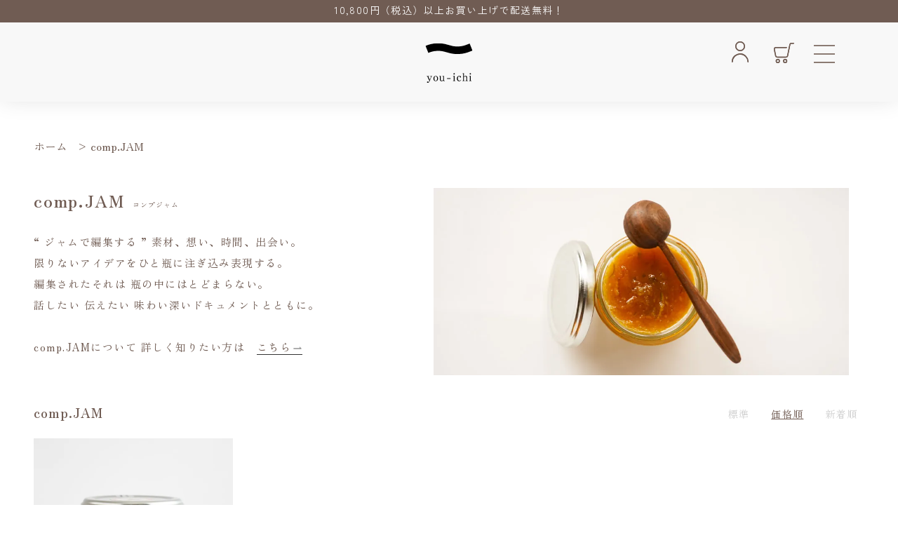

--- FILE ---
content_type: text/html; charset=EUC-JP
request_url: https://you-ichi.jp/?mode=cate&cbid=2866777&csid=0&sort=p
body_size: 13482
content:
<!DOCTYPE html PUBLIC "-//W3C//DTD XHTML 1.0 Transitional//EN" "http://www.w3.org/TR/xhtml1/DTD/xhtml1-transitional.dtd">
<html xmlns:og="http://ogp.me/ns#" xmlns:fb="http://www.facebook.com/2008/fbml" xmlns:mixi="http://mixi-platform.com/ns#" xmlns="http://www.w3.org/1999/xhtml" xml:lang="ja" lang="ja" dir="ltr">
<head>
<meta http-equiv="content-type" content="text/html; charset=euc-jp" />
<meta http-equiv="X-UA-Compatible" content="IE=edge,chrome=1" />
<meta name="viewport" content="width=device-width,initial-scale=1">
<title>comp.JAM - you-ichi  | ジャムとおかしとおくりもの</title>
<meta name="Keywords" content="comp.JAM,ジャム,TOY JAM,to: jam" />
<meta name="Description" content="you-ichi [ユーイチ] のオンラインショップ。ジャム、焼菓子、スイーツ、ギフトの販売。コミュニケーションツールとしてのフードをデザインしワクワクをお届け。人気商品のTOY JAMやto: jamもこちらからご購入いただけます。" />
<meta name="Author" content="" />
<meta name="Copyright" content="" />
<meta http-equiv="content-style-type" content="text/css" />
<meta http-equiv="content-script-type" content="text/javascript" />
<link rel="stylesheet" href="https://you-ichi.jp/css/framework/colormekit.css" type="text/css" />
<link rel="stylesheet" href="https://you-ichi.jp/css/framework/colormekit-responsive.css" type="text/css" />
<link rel="stylesheet" href="https://img21.shop-pro.jp/PA01480/424/css/56/index.css?cmsp_timestamp=20260106112409" type="text/css" />
<link rel="stylesheet" href="https://img21.shop-pro.jp/PA01480/424/css/56/product_list.css?cmsp_timestamp=20260106112409" type="text/css" />

<link rel="alternate" type="application/rss+xml" title="rss" href="https://you-ichi.jp/?mode=rss" />
<script type="text/javascript" src="//ajax.googleapis.com/ajax/libs/jquery/1.7.2/jquery.min.js" ></script>
<meta property="og:title" content="comp.JAM - you-ichi  | ジャムとおかしとおくりもの" />
<meta property="og:description" content="you-ichi [ユーイチ] のオンラインショップ。ジャム、焼菓子、スイーツ、ギフトの販売。コミュニケーションツールとしてのフードをデザインしワクワクをお届け。人気商品のTOY JAMやto: jamもこちらからご購入いただけます。" />
<meta property="og:url" content="https://you-ichi.jp?mode=cate&cbid=2866777&csid=0&sort=p" />
<meta property="og:site_name" content="you-ichi  | ジャムとおかしとおくりもの" />
<meta property="og:image" content=""/>
<!-- Google Tag Manager -->
<script>(function(w,d,s,l,i){w[l]=w[l]||[];w[l].push({'gtm.start':
new Date().getTime(),event:'gtm.js'});var f=d.getElementsByTagName(s)[0],
j=d.createElement(s),dl=l!='dataLayer'?'&l='+l:'';j.async=true;j.src=
'https://www.googletagmanager.com/gtm.js?id='+i+dl;f.parentNode.insertBefore(j,f);
})(window,document,'script','dataLayer','GTM-5WT2NN2K');</script>
<!-- End Google Tag Manager -->

<meta name="facebook-domain-verification" content="bv1khkpz36ajx7xpegfq76rqz4ygz0" />
<link rel="icon" href="https://img21.shop-pro.jp/PA01480/424/etc/favicon.png?cmsp_timestamp=20230209154209">

<!-- OGP -->
 <meta property="og:type" content="website" />
 <meta property="og:title" content="you-ichi Online Shop" />
 <meta property="og:image" content="https://img21.shop-pro.jp/PA01480/424/etc/youichi_ogp.jpg?cmsp_timestamp=20220301134929" />

<!-- Global site tag (gtag.js) - Google Analytics -->
<!-- Google tag (gtag.js) -->
<script async src="https://www.googletagmanager.com/gtag/js?id=G-5185JJKBRF"></script>
<script>
  window.dataLayer = window.dataLayer || [];
  function gtag(){dataLayer.push(arguments);}
  gtag('js', new Date());

  gtag('config', 'G-5185JJKBRF');

</script>



<script async type="text/javascript" charset="utf-8" src="https://client.sitelead.net/common.js?service-token=2e0ac83f51074dd2f10c98f5aecce672159456f1"></script>
<script>
  var Colorme = {"page":"product_list","shop":{"account_id":"PA01480424","title":"you-ichi  | \u30b8\u30e3\u30e0\u3068\u304a\u304b\u3057\u3068\u304a\u304f\u308a\u3082\u306e"},"basket":{"total_price":0,"items":[]},"customer":{"id":null}};

  (function() {
    function insertScriptTags() {
      var scriptTagDetails = [];
      var entry = document.getElementsByTagName('script')[0];

      scriptTagDetails.forEach(function(tagDetail) {
        var script = document.createElement('script');

        script.type = 'text/javascript';
        script.src = tagDetail.src;
        script.async = true;

        if( tagDetail.integrity ) {
          script.integrity = tagDetail.integrity;
          script.setAttribute('crossorigin', 'anonymous');
        }

        entry.parentNode.insertBefore(script, entry);
      })
    }

    window.addEventListener('load', insertScriptTags, false);
  })();
</script><script>
  var Colorme = {"page":"product_list","shop":{"account_id":"PA01480424","title":"you-ichi  | \u30b8\u30e3\u30e0\u3068\u304a\u304b\u3057\u3068\u304a\u304f\u308a\u3082\u306e"},"basket":{"total_price":0,"items":[]},"customer":{"id":null}};

  (function() {
    function insertFastScriptTags() {
      var scriptTagDetails = [{"src":"https:\/\/custom-options-assets.colorme.app\/custom-options-es5.js","integrity":null}];
      var entry = document.getElementsByTagName('script')[0];

      scriptTagDetails.forEach(function(tagDetail) {
        var script = document.createElement('script');

        script.type = 'text/javascript';
        script.src = tagDetail.src;
        script.async = true;

        if( tagDetail.integrity ) {
          script.integrity = tagDetail.integrity;
          script.setAttribute('crossorigin', 'anonymous');
        }

        entry.parentNode.insertBefore(script, entry);
      })
    }

    window.addEventListener('DOMContentLoaded', insertFastScriptTags, false);
  })();
</script>

<script async src="https://www.googletagmanager.com/gtag/js?id=G-5185JJKBRF"></script>
<script>
  window.dataLayer = window.dataLayer || [];
  function gtag(){dataLayer.push(arguments);}
  gtag('js', new Date());
  
      gtag('config', 'G-5185JJKBRF', (function() {
      var config = {};
      if (Colorme && Colorme.customer && Colorme.customer.id != null) {
        config.user_id = Colorme.customer.id;
      }
      return config;
    })());
  
  </script><script async src="https://zen.one/analytics.js"></script>
</head>
<body>
<meta name="colorme-acc-payload" content="?st=1&pt=10028&ut=2866777,0&at=PA01480424&v=20260116101021&re=&cn=04d495e25f6982849f26b3202b132648" width="1" height="1" alt="" /><script>!function(){"use strict";Array.prototype.slice.call(document.getElementsByTagName("script")).filter((function(t){return t.src&&t.src.match(new RegExp("dist/acc-track.js$"))})).forEach((function(t){return document.body.removeChild(t)})),function t(c){var r=arguments.length>1&&void 0!==arguments[1]?arguments[1]:0;if(!(r>=c.length)){var e=document.createElement("script");e.onerror=function(){return t(c,r+1)},e.src="https://"+c[r]+"/dist/acc-track.js?rev=3",document.body.appendChild(e)}}(["acclog001.shop-pro.jp","acclog002.shop-pro.jp"])}();</script>
<noscript><iframe src="https://www.googletagmanager.com/ns.html?id=GTM-5WT2NN2K"
height="0" width="0" style="display:none;visibility:hidden"></iframe></noscript>


<link rel="preconnect" href="https://fonts.googleapis.com">
<link rel="preconnect" href="https://fonts.gstatic.com" crossorigin>
<link
  href="https://fonts.googleapis.com/css2?family=Libre+Caslon+Text:ital,wght@0,400;0,700;1,400&family=Zen+Kaku+Gothic+New:wght@300;400;500;700;900&family=Zen+Old+Mincho:wght@400;500;600;700;900&display=swap"
  rel="stylesheet">

<script src="https://img.shop-pro.jp/tmpl_js/86/jquery.tile.js"></script>
<script src="https://img.shop-pro.jp/tmpl_js/86/jquery.skOuterClick.js"></script>


<link href="
https://cdn.jsdelivr.net/npm/@splidejs/splide@4.1.4/dist/css/splide.min.css
" rel="stylesheet">



      <script>
            // < { * ショッピングガイド アコーディオン動作 *} >
          $(function () {
            // タイトルをクリックすると
            $(".js-accordion-title").on("click", function () {
              // クリックした次の要素を開閉
              $(this).next().slideToggle(300);
              // タイトルにopenクラスを付け外しして矢印の向きを変更
              $(this).toggleClass("open", 300);
            });
          });

        $(document).ready(function () {
          //変数定義
          var elem = '.contentsItem';
          var wrap = 'body';
          var lightBox = '.lightBox';
          var lightBoxBg = '.lightBoxBg';

          //elemがクリックされたら
          $(elem).on('click', function () {
            //elemの子要素（img, p）から値を取得する
            var src = $(this).children('img').attr('src');
            var text = $(this).children('p').text();
            //wrapにlightBoxを追加する
            $(wrap).append('<div class="lightBoxBg"></div>');
            $(wrap).append('<div class="lightBox"></div>');
            //lightBoxに要素を追加する（他に追加する場合も同様）
            $(lightBox).append('<img src="" alt="sample">');
            $(lightBox).append('<p></p>');
            //elemの値を追加したlightBoxの要素に設定する
            $(lightBox).children('img').attr('src', src);
            $(lightBox).children('p').text(text);
            //lightBoxBgとlightBoxを表示する
            $(lightBoxBg).fadeIn('slow');
            $(lightBox).fadeIn('slow');

          });

          //lightBox表示中にlightBoxBgがクリックされたら
          $(wrap).on('click', lightBoxBg, function () {
            //lightBoxBgとlightBoxを削除する
            $(lightBoxBg).fadeOut('slow', function () { $(this).remove(); });
            $(lightBox).fadeOut('slow', function () { $(this).remove(); });
            //wrapのスクロールバーを表示する
            $(wrap).css('overflow', 'auto');
          });
        });
      </script>
<script>
document.addEventListener('DOMContentLoaded', function () {
  const hamburger = document.querySelector('.hamburger');
  const menu = document.querySelector('.menu');
  const cart_ruby = document.querySelector('.cart_ruby');
  const mypage_ruby = document.querySelector('.mypage_ruby');
  const mypage_mark = document.querySelector('.mypage_mark');
  // const overlay = document.querySelector('.overlay');
  // const js_menu = document.getElementById('js_menu');


  hamburger.addEventListener('click', function () {
    // メニューの開閉を切り替え
    menu.classList.toggle('open');
    // overlay.classList.toggle('open');

    // ハンバーガーボタンをアクティブにして「×」に変化
    hamburger.classList.toggle('active');
    
    // マイアカウントとカートのルビ表示
    cart_ruby.classList.toggle('opacity_zero');
    mypage_ruby.classList.toggle('opacity_zero');

    // SP時 マイページマークの表示・非表示制御
    mypage_mark.classList.toggle('mypage_mark_hidden_SP');
    
  });

    // メニュー本体以外をクリックした場合のみ閉じる
//   overlay.addEventListener("click", (e) => {
//   if (!js_menu.contains(e.target)) {
//     overlay.classList.remove("open");
//     menu.classList.remove('open');
//   }
// });

});
</script>




<div id="pagetop" class="p-body" ontouchstart="">
        
         <div class="overlay"></div>

        <section id="header">
          <div class="header_notice">
            <section class="splide" aria-label="Splideの基本的なHTML">
              <div class="splide__track">
                <div class="splide__list">
                  <div class="splide__slide S_slide_headerNotice"><a href="https://www.you-ichi.com/news/2025/11/14/you-ichi-line" >LINEご登録で500円オフクーポンプレゼント！</a></div>
                  <div class="splide__slide S_slide_headerNotice"><a href="https://you-ichi.jp/?mode=f6#Guide4">10,800円（税込）以上お買い上げで配送無料！</a></div>
                  <div class="splide__slide S_slide_headerNotice"><a href="https://you-ichi.jp/?mode=f6#Guide4">送料一律 880円（北海道、沖縄除く）</a></div>
                </div>
              </div>
              <div class="splide__arrows newsButton">
                  <button class="splide__arrow splide__arrow--prev prev"></button>
    <button class="splide__arrow splide__arrow--next next"></button>
  </div>
            </section>
					</div>
          <header id="header_in">			
            <div class="header_wrapper">

              <div class="header_01"> </div>
              <div class="header_02">
                <div id="headerLogo" class="header_logo">
                  <a href="https://you-ichi.jp/"><img src="https://file003.shop-pro.jp/PA01480/424/you-ichi_logo.svg"
                      alt="logo"></a>
                </div>
              </div>
              <div class="header_03">

                <div class="mypage_mark mypage_mark_hidden_SP">
                  <a href="https://you-ichi.jp/?mode=myaccount"><img src="https://file003.shop-pro.jp/PA01480/424/mark_account.svg"
                      alt="my account"></a>
                </div>
								
								<div class="mypage_ruby opacity_zero">マイページ</div>
								
								<div class="cart_mark">
                  <a href="https://you-ichi.jp/cart/proxy/basket?shop_id=PA01480424&shop_domain=you-ichi.jp"><img
                      src="https://file003.shop-pro.jp/PA01480/424/mark_cart.svg"
                      alt="cart"></a>
                </div>
								
								<div class="cart_ruby opacity_zero">カート</div>


                <div id="js_hamburger_button" class="hamburger">
                  <span></span>
                  <span></span>
                  <span></span>
                </div>
                <nav id="js_menu" class="menu">
                  
                  
									<div class="menu_wrapper">
                  <div class="menu_wrapper_banner">
                    <!-- <a href="https://you-ichi.jp/?mode=cate&cbid=2838304&csid=0" >
                      <picture>
                      <source                      
                        srcset="https://img21.shop-pro.jp/PA01480/424/etc_base64/bWVudV9iYW5uZXJfY2hyaXN0bWFzMjAyNV9QQw.jpg?cmsp_timestamp=20251113092454"
                        media="(min-width: 1201px)" type="image/jpg" />

                      <img
                        src="https://img21.shop-pro.jp/PA01480/424/etc_base64/bWVudV9iYW5uZXJfY2hyaXN0bWFzMjAyNV9TUA.jpg?cmsp_timestamp=20251113092454"
                        alt="you-ichiのクリスマス2025">
                    </picture>
                  </a> -->
                            
                    
                  </div>
									<div class="menu_box">
                  <ul class="menu_list">
                    <li class="menu_title">Category <span class="menu_text_allProduct"><a href="https://you-ichi.jp/?mode=grp&gid=2702398"><span>すべての商品 〉</span></a></span></li>

                    

										<li class="menu_text"><a href="https://you-ichi.jp/?mode=grp&gid=2685834">you-ichiのギフト<div class="arrow_03"></div></a></li>
                    
										<li class="menu_text"><a href="https://you-ichi.jp/?mode=grp&gid=3131092">you-ichiの定番<div class="arrow_03"></div></a></li>

                    <li class="menu_text menu_underline"><a href="https://you-ichi.jp/?mode=grp&gid=3130323">ジャム<div class="arrow_03"></div></a></li>

                    <li class="menu_text menu_underline"><a href="https://you-ichi.jp/?mode=cate&cbid=2780701&csid=0">- TOY JAM<div class="arrow_03"></div></a></li>

                    <li class="menu_text"><a href="https://you-ichi.jp/?mode=cate&cbid=2961277&csid=0">- TOY JAM alt.<div class="arrow_03"></div></a></li>

										<li class="menu_text"><a href="https://you-ichi.jp/?mode=cate&cbid=2780736&csid=0">おかし<div class="arrow_03"></div></a></li>
										
                    <li class="menu_text"><a href="https://you-ichi.jp/?mode=grp&gid=3130325">ラッピング／袋<div class="arrow_03"></div></a></li>
										
                    <li class="menu_text"><a href="https://you-ichi.jp/?mode=grp&gid=2702953">LESS WASTE<div class="arrow_03"></div></a></li>

                  </ul>

                  <!-- <div class="menu_list_banner01"><a href="https://you-ichi.jp/?mode=grp&gid=3131092" ><img src="https://img21.shop-pro.jp/PA01480/424/etc_base64/bWVudV9iYW5uZXJfc3RhbmRhcmRfMjAyNTExMTI.jpg?cmsp_timestamp=20251113092454" alt="you-ichiの定番"></a></div>

                  <div class="menu_list_banner02"><a href="https://you-ichi.jp/?mode=grp&gid=2685834" ><img src="https://img21.shop-pro.jp/PA01480/424/etc_base64/bWVudV9iYW5uZXJfZ2lmdF8yMDI1MTExMg.jpg?cmsp_timestamp=20251113092454" alt="you-ichiのギフト"></a></div> -->
											
									<ul class="menu_list">
                    <li class="menu_title">Gift options</li>
                    <li class="menu_text"><a href="https://you-ichi.jp/?mode=grp&gid=3134678">カスタムギフト<div class="arrow_03"></div></a></li>
                    <li class="menu_text"><a href="https://you-ichi.jp/?mode=f6#Guide9">のし紙について<div class="arrow_03"></div></a></li>
                    <li class="menu_text"><a href="https://you-ichi.jp/?mode=f3">大口注文のお客様<div class="arrow_03"></div></a></li>
                  </ul>
											</div>
										
									<div class="menu_box">
                  <ul class="menu_list menu_list_contents">
                    <li class="menu_title_02"></li>
                    <li class="menu_text_02"><a href="https://you-ichi.jp/?mode=f2"><span class="menu_text_02_bullet">- </span>you-ichiについて<div class="arrow_04"></div></a></li>
                    <li class="menu_text_02"><a href="https://you-ichi.jp/?mode=f2#shopList"><span class="menu_text_02_bullet">- </span>店舗紹介<div class="arrow_04"></div></a></li>
                    <li class="menu_text_02"><a href="https://you-ichi.jp/?tid=2&mode=f8"><span class="menu_text_02_bullet">- </span>you-ichiとエシカル<div class="arrow_04"></div></a></li>
                    <li class="menu_text_02"><a href="https://you-ichi.jp/?mode=f4"><span class="menu_text_02_bullet">- </span>TOY JAMについて<div class="arrow_04"></div></a></li>
										
										
                  </ul>
																					
									  <ul class="menu_other_list">
                    <li class="menu_other_text"><a href="https://you-ichi.jp/?mode=f6">ショッピングガイド</a></li>
                    <li class="menu_other_text"><a href="https://you-ichi.jp/?mode=sk#info">特定商取引法に基づく表記</a></li>
                    <li class="menu_other_text"><a href="https://you-ichi.jp/?mode=privacy">プライシーポリシー</a></li>
                    <li class="menu_other_text"><a href="https://youichi-ec.shop-pro.jp/customer/inquiries/new">お問合せ</a></li>
                  </ul>
											</div>


</div>
									                  <div class="menu_instagram"><a href="https://www.instagram.com/you_ichi_official/?hl=ja"><img
                        src="https://img21.shop-pro.jp/PA01480/424/etc_base64/aW5zdGFncmFtX2ljb24.png?cmsp_timestamp=20251020140826" alt="instagram">Follow Us</a>
                  </div>
									
                  <div class="menu_under">
                    <ul>
                      <!-- <li><a href="#">ご利用ガイド</a></li>
							<li><a href="#">プライバシーポリシー</a></li>
              <li><a href="#">特定商取引法に基づく表記</a></li> 一時的に非表示-->
                    </ul>
                  </div>
                </nav>

              </div>
            </div>

            <section id="HotKeyword">
              <div class="HotKeyword_wrapper">
                <div class="HotKeyword_box">
                  <div class="HotKeyword_title">
                    Hot Word ：
                  </div>
                  <div class="HotKeyword_Keyword">
                    <a href="">#ジャム</a>
                  </div>
                  <div class="HotKeyword_Keyword">
                    <a href="">#お歳暮</a>
                  </div>
                  <div class="HotKeyword_Keyword">
                    <a href="">#季節限定</a>
                  </div>
                  <div class="HotKeyword_Keyword">
                    <a href="">#広島レモン</a>
                  </div>
                </div>
              </div>
            </section>

          </header>
        </section>


        <div class="p-page-content product_list">
                        <script src="https://img.shop-pro.jp/tmpl_js/76/utility.product_list.js"></script>
<div class="product_list__wrapper">
  
  <ul class="pankuzu_lists inline">
    <li class="pankuzu_list"><a href="https://you-ichi.jp/">ホーム</a></li>
                  <li class="pankuzu_list">&nbsp;&gt;&nbsp;<a href="?mode=cate&cbid=2866777&csid=0">comp.JAM</a></li>
                  </ul>
  


      <div class="cg_freespace_01"><div class="ichiran_category_freespace_all">
<div class="ichiran_category_freespace_left">

<div class="ichiran_category_freespace_title_all"><div class="ichiran_category_freespace_title">comp.JAM</div><div class="ichiran_category_freespace_title_mini">コンプジャム</div></div>
<div class="ichiran_category_freespace_naiyou">
“ ジャムで編集する ” 素材、想い、時間、出会い。
<br />限りないアイデアをひと瓶に注ぎ込み表現する。
<br />編集されたそれは 瓶の中にはとどまらない。
<br />話したい 伝えたい 味わい深いドキュメントとともに。
<br />
<br />comp.JAMについて 詳しく知りたい方は　<a href="https://you-ichi.jp/?tid=17&mode=f15">こちら<img src="https://img21.shop-pro.jp/PA01480/424/etc/yajirushi.png?cmsp_timestamp=20220125182359" alt="矢印"></a> 
</div>
</div>

<div class="ichiran_category_freespace_right">
<a href="https://you-ichi.jp/?tid=17&mode=f15" ><img src="https://img21.shop-pro.jp/PA01480/424/etc_base64/Y2F0ZV9jb21wSkFN.jpg?cmsp_timestamp=20230706105204" alt="TOY JAM"></a>
</div>


</div></div>
    

  
    

  
    

  
    

  
  	
  	

  <h2 class="heading productlist_heading">
    
          comp.JAM
      </h2>

      
    <div class="clearfix">



			<p class="productlist_sort">
                  <a href="?mode=cate&cbid=2866777&csid=0">標準</a>        <span class="productlist_sort_p">価格順</span>
                          <a href="?mode=cate&cbid=2866777&csid=0&sort=n">新着順</a>      </p>
    </div>
    

	
    <!--
<div class="pagerlist_sp pagerlist_sp_top col-md-12 col-lg-12 col visible-phone">
      <ul class="unstyled">
        <li>
                      <span class="btn btn-03 disabled">&lt; Prev</span>
                  </li>
        <li>
                      <span class="btn btn-03 disabled">Next &gt;</span>
                  </li>
      </ul>
      <div class="pagerlist_pos">
        全<span>1</span>商品&nbsp;<span>1</span>-<span>1</span>表示
      </div>
    </div>
-->
	
	
    
    <ul class="row unstyled productlist_lists flex">
              <li class="col col-sm-6 col-lg-3 productlist_list">
          <a href="?pid=175174479">
                          <img src="https://img21.shop-pro.jp/PA01480/424/product/175174479_th.jpg?cmsp_timestamp=20230707111257" class="show item_img" />
                      </a>        

          <a href="?pid=175174479">
            
            <span class="item_name show">comp.JAM 広島レモン＆茶花茶</span>
          </a>
                      <span class="item_soldout show">SOLD OUT</span>
                  </li>
          </ul>
    
	
    
    <div class="pagerlist col-md-12 col-lg-12 col">
      <ul class="unstyled text-center">
        <li></li>
                  <li>
                                      <span>1</span>
                                  </li>
                <li></li>
      </ul>
    </div>

	<div class="float_clear">
	</div>

    
  
  
    

  
    

  
    

	
</div>                        </div>


        <section id="footer">
          <div class="footer_wrapper">
            <div class="footer_box">
              <div class="footer_box01">
                <div class="footer_logo">
                  <a href="https://you-ichi.jp/">
                    <img src="https://file003.shop-pro.jp/PA01480/424/you-ichi_logo.svg"
                      alt="logo">
                  </a>
                </div>
              </div>
              <div class="footer_box02">
                <div class="footer_box_in01">
                  <ul>
                    <li><a href="https://you-ichi.jp/">TOP</a></li>
                    <li><a href="https://you-ichi.jp/?mode=myaccount">マイページ</a></li>
                    <li><a href="https://you-ichi.jp/?mode=f6">ショッピングガイド</a></li>
                    <li><a href="https://you-ichi.jp/?mode=f2">you-ichiについて</a></li>
                  </ul>
                </div>
                <div class="footer_box_in02">
                  <ul>
                    <li><a href="">カテゴリー</a></li>
                    <li class="li_mini"><a href="https://you-ichi.jp/?mode=grp&gid=3130323">・ジャム</a></li>
                    <li class="li_mini"><a href="https://you-ichi.jp/?mode=cate&cbid=2780736&csid=0&slid=458b67e379f24e238ec6b202d74cd676">・おかし</a></li>
                    <li class="li_mini"><a href="https://you-ichi.jp/?mode=grp&gid=3130325">・ラッピング／袋</a></li>
                    <li class="li_mini"><a href="https://you-ichi.jp/?mode=grp&gid=2702953">・LESS WASTE</a></li>
                    <li class="li_mini li_mini__SP"><a href="https://you-ichi.jp/?mode=grp&gid=3131092">・you-ichiの定番</a></li>
                    <li class="li_mini li_mini__SP"><a href="https://you-ichi.jp/?mode=grp&gid=2685834">・you-ichiのギフト</a></li>
                    <li class="li_mini li_mini__SP"><a href="https://you-ichi.jp/?mode=grp&gid=3134678">・カスタムギフト</a></li>
                  </ul>
                </div>
                <div class="footer_box_in03">
                  <ul>
                    <li><a href="https://you-ichi.jp/?mode=f2#shopList">店舗紹介</a></li>
                    <li><a href="https://you-ichi.jp/?mode=f4">about TOY JAM</a></li>
                    <li><a href="https://you-ichi.jp/?mode=f3">大口注文のお客様</a></li>
                    <li><a href="https://you-ichi.jp/?mode=f6#Guide9">のし紙について</a></li>
                  </ul>

                </div>
                <div class="footer_box_in04">
                  <ul>
                    <li><a href="https://you-ichi.jp/?mode=f6">ショッピングガイド</a></li>
                    <li><a href="https://you-ichi.jp/?mode=sk#info">特定商取引法に基づく表記</a></li>
                    <li><a href="https://you-ichi.jp/?mode=privacy">プライシーポリシー</a></li>
                    <li><a href="https://youichi-ec.shop-pro.jp/customer/inquiries/new">お問い合わせ</a></li>

                  </ul>
                </div>

              </div>
            </div>
            <div class="footer_instagram">
              <a href="https://www.instagram.com/you_ichi_official/?hl=ja"><img
                  src="https://img21.shop-pro.jp/PA01480/424/etc_base64/aW5zdGFncmFtX2ljb24.png?cmsp_timestamp=20251020140826"
                  alt="instagram">Follow Us</a>
            </div>
            <div class="footer_copyright">
              &#169; you-ichi All rights Reserved.
            </div>
          </div>
        </section>



      </div>
      


<script>
  const header = document.getElementById("headerLogo");
  const header_in = document.getElementById("header_in");
  
  let lastScrollY = window.scrollY;

  window.addEventListener("scroll", () => {
    const currentScrollY = window.scrollY;

    // 画面が一番上にあるときはクラスを削除
    if (currentScrollY === 0) {
      header.classList.remove("header_s");
      header_in.classList.remove("header_opacity");
    } 
    // 一番上でなければ（スクロールしたら）クラスを付与
    else if (currentScrollY > lastScrollY && currentScrollY > 10) {
      header.classList.add("header_s");
      header_in.classList.add("header_opacity");
      
    }

    lastScrollY = currentScrollY;
  });
</script>





        <script>
          // ページ内リンク移動した際のスクロール処理
          (function () {
            $('a[href^=#]').on('click', function () {
              var href = $(this).attr('href');
              var target = $(href == '#' || href == '' ? 'html' : href);
              var targetPos = target.offset().top;
              var startPos = $(window).scrollTop();
              var endPos = targetPos;
              if (startPos > targetPos) {
                if ($(window).width() > breakpointPhone) {
                  endPos -= 110;

                } else {
                  endPos -= 60;
                }
              }
              $('body,html').animate({ scrollTop: endPos }, 400, 'swing');
              return false;
            });
          }());

        </script>

                
        <script src="https://cdn.jsdelivr.net/npm/@splidejs/splide@4.1.4/dist/js/splide.min.js
"></script>

                <script>

                  
          // トップ帯用
          const news = '.header_notice .splide';
          const newsOptions = {
            // mediaQuery: 'min',
            type: 'slide',
            // rewind: true,
            // start:0,
            direction: "ttb",
            autoplay: true,
            speed: 2000,
            perPage: 1,
            drag:true,
            interval: 4000,
            pagination: false,
            height: "24px",
            centeredSlides: true,
          }
          const newsSplide = new Splide(news, newsOptions);
          newsSplide.mount();

          // スライドの最後まで来たら最初に戻す（擬似ループ）
// newsSplide.on('moved', (index) => {
//       if (index === newsSplide.length - 1) {
//         // 最後のスライドに到達したら少し待って最初に戻す
//         setTimeout(() => {
//           newsSplide.go(0);
//         }, 800);
//       }
//     });



        </script>


        <script src="https://file003.shop-pro.jp/PA01480/424/comp (2023.05.26 17.32.12).js" charset="utf-8"
          async></script>

                  <svg xmlns="http://www.w3.org/2000/svg" style="display:none">
            <symbol id="angle-double-left" viewBox="0 0 1792 1792">
              <path
                d="M1011 1376q0 13-10 23l-50 50q-10 10-23 10t-23-10L439 983q-10-10-10-23t10-23l466-466q10-10 23-10t23 10l50 50q10 10 10 23t-10 23L608 960l393 393q10 10 10 23zm384 0q0 13-10 23l-50 50q-10 10-23 10t-23-10L823 983q-10-10-10-23t10-23l466-466q10-10 23-10t23 10l50 50q10 10 10 23t-10 23L992 960l393 393q10 10 10 23z" />
            </symbol>
            <symbol id="angle-double-right" viewBox="0 0 1792 1792">
              <path
                d="M979 960q0 13-10 23l-466 466q-10 10-23 10t-23-10l-50-50q-10-10-10-23t10-23l393-393-393-393q-10-10-10-23t10-23l50-50q10-10 23-10t23 10l466 466q10 10 10 23zm384 0q0 13-10 23l-466 466q-10 10-23 10t-23-10l-50-50q-10-10-10-23t10-23l393-393-393-393q-10-10-10-23t10-23l50-50q10-10 23-10t23 10l466 466q10 10 10 23z" />
            </symbol>
            <symbol id="angle-down" viewBox="0 0 1792 1792">
              <path
                d="M1395 736q0 13-10 23l-466 466q-10 10-23 10t-23-10L407 759q-10-10-10-23t10-23l50-50q10-10 23-10t23 10l393 393 393-393q10-10 23-10t23 10l50 50q10 10 10 23z" />
            </symbol>
            <symbol id="angle-left" viewBox="0 0 1792 1792">
              <path
                d="M1203 544q0 13-10 23L800 960l393 393q10 10 10 23t-10 23l-50 50q-10 10-23 10t-23-10L631 983q-10-10-10-23t10-23l466-466q10-10 23-10t23 10l50 50q10 10 10 23z" />
            </symbol>
            <symbol id="angle-right" viewBox="0 0 1792 1792">
              <path
                d="M1171 960q0 13-10 23l-466 466q-10 10-23 10t-23-10l-50-50q-10-10-10-23t10-23l393-393-393-393q-10-10-10-23t10-23l50-50q10-10 23-10t23 10l466 466q10 10 10 23z" />
            </symbol>
            <symbol id="angle-up" viewBox="0 0 1792 1792">
              <path
                d="M1395 1184q0 13-10 23l-50 50q-10 10-23 10t-23-10L896 864l-393 393q-10 10-23 10t-23-10l-50-50q-10-10-10-23t10-23l466-466q10-10 23-10t23 10l466 466q10 10 10 23z" />
            </symbol>
            <symbol id="bars" viewBox="0 0 1792 1792">
              <path
                d="M1664 1344v128q0 26-19 45t-45 19H192q-26 0-45-19t-19-45v-128q0-26 19-45t45-19h1408q26 0 45 19t19 45zm0-512v128q0 26-19 45t-45 19H192q-26 0-45-19t-19-45V832q0-26 19-45t45-19h1408q26 0 45 19t19 45zm0-512v128q0 26-19 45t-45 19H192q-26 0-45-19t-19-45V320q0-26 19-45t45-19h1408q26 0 45 19t19 45z" />
            </symbol>
            <symbol id="close" viewBox="0 0 1792 1792">
              <path
                d="M1490 1322q0 40-28 68l-136 136q-28 28-68 28t-68-28l-294-294-294 294q-28 28-68 28t-68-28l-136-136q-28-28-28-68t28-68l294-294-294-294q-28-28-28-68t28-68l136-136q28-28 68-28t68 28l294 294 294-294q28-28 68-28t68 28l136 136q28 28 28 68t-28 68l-294 294 294 294q28 28 28 68z" />
            </symbol>
            <symbol id="envelope-o" viewBox="0 0 1792 1792">
              <path
                d="M1664 1504V736q-32 36-69 66-268 206-426 338-51 43-83 67t-86.5 48.5T897 1280h-2q-48 0-102.5-24.5T706 1207t-83-67q-158-132-426-338-37-30-69-66v768q0 13 9.5 22.5t22.5 9.5h1472q13 0 22.5-9.5t9.5-22.5zm0-1051v-24.5l-.5-13-3-12.5-5.5-9-9-7.5-14-2.5H160q-13 0-22.5 9.5T128 416q0 168 147 284 193 152 401 317 6 5 35 29.5t46 37.5 44.5 31.5T852 1143t43 9h2q20 0 43-9t50.5-27.5 44.5-31.5 46-37.5 35-29.5q208-165 401-317 54-43 100.5-115.5T1664 453zm128-37v1088q0 66-47 113t-113 47H160q-66 0-113-47T0 1504V416q0-66 47-113t113-47h1472q66 0 113 47t47 113z" />
            </symbol>
            <symbol id="facebook" viewBox="0 0 1792 1792">
              <path
                d="M1343 12v264h-157q-86 0-116 36t-30 108v189h293l-39 296h-254v759H734V905H479V609h255V391q0-186 104-288.5T1115 0q147 0 228 12z" />
            </symbol>
            <symbol id="google-plus" viewBox="0 0 1792 1792">
              <path
                d="M1181 913q0 208-87 370.5t-248 254-369 91.5q-149 0-285-58t-234-156-156-234-58-285 58-285 156-234 234-156 285-58q286 0 491 192L769 546Q652 433 477 433q-123 0-227.5 62T84 663.5 23 896t61 232.5T249.5 1297t227.5 62q83 0 152.5-23t114.5-57.5 78.5-78.5 49-83 21.5-74H477V791h692q12 63 12 122zm867-122v210h-209v209h-210v-209h-209V791h209V582h210v209h209z" />
            </symbol>
            <symbol id="heart" viewBox="0 0 1792 1792">
              <path
                d="M896 1664q-26 0-44-18l-624-602q-10-8-27.5-26T145 952.5 77 855 23.5 734 0 596q0-220 127-344t351-124q62 0 126.5 21.5t120 58T820 276t76 68q36-36 76-68t95.5-68.5 120-58T1314 128q224 0 351 124t127 344q0 221-229 450l-623 600q-18 18-44 18z" />
            </symbol>
            <symbol id="home" viewBox="0 0 1792 1792">
              <path
                d="M1472 992v480q0 26-19 45t-45 19h-384v-384H768v384H384q-26 0-45-19t-19-45V992q0-1 .5-3t.5-3l575-474 575 474q1 2 1 6zm223-69l-62 74q-8 9-21 11h-3q-13 0-21-7L896 424l-692 577q-12 8-24 7-13-2-21-11l-62-74q-8-10-7-23.5t11-21.5l719-599q32-26 76-26t76 26l244 204V288q0-14 9-23t23-9h192q14 0 23 9t9 23v408l219 182q10 8 11 21.5t-7 23.5z" />
            </symbol>
            <symbol id="info-circle" viewBox="0 0 1792 1792">
              <path
                d="M1152 1376v-160q0-14-9-23t-23-9h-96V672q0-14-9-23t-23-9H672q-14 0-23 9t-9 23v160q0 14 9 23t23 9h96v320h-96q-14 0-23 9t-9 23v160q0 14 9 23t23 9h448q14 0 23-9t9-23zm-128-896V320q0-14-9-23t-23-9H800q-14 0-23 9t-9 23v160q0 14 9 23t23 9h192q14 0 23-9t9-23zm640 416q0 209-103 385.5T1281.5 1561 896 1664t-385.5-103T231 1281.5 128 896t103-385.5T510.5 231 896 128t385.5 103T1561 510.5 1664 896z" />
            </symbol>
            <symbol id="instagram" viewBox="0 0 1792 1792">
              <path
                d="M1490 1426V778h-135q20 63 20 131 0 126-64 232.5T1137 1310t-240 62q-197 0-337-135.5T420 909q0-68 20-131H299v648q0 26 17.5 43.5T360 1487h1069q25 0 43-17.5t18-43.5zm-284-533q0-124-90.5-211.5T897 594q-127 0-217.5 87.5T589 893t90.5 211.5T897 1192q128 0 218.5-87.5T1206 893zm284-360V368q0-28-20-48.5t-49-20.5h-174q-29 0-49 20.5t-20 48.5v165q0 29 20 49t49 20h174q29 0 49-20t20-49zm174-208v1142q0 81-58 139t-139 58H325q-81 0-139-58t-58-139V325q0-81 58-139t139-58h1142q81 0 139 58t58 139z" />
            </symbol>
            <symbol id="pencil" viewBox="0 0 1792 1792">
              <path
                d="M491 1536l91-91-235-235-91 91v107h128v128h107zm523-928q0-22-22-22-10 0-17 7l-542 542q-7 7-7 17 0 22 22 22 10 0 17-7l542-542q7-7 7-17zm-54-192l416 416-832 832H128v-416zm683 96q0 53-37 90l-166 166-416-416 166-165q36-38 90-38 53 0 91 38l235 234q37 39 37 91z" />
            </symbol>
            <symbol id="pinterest-p" viewBox="0 0 1792 1792">
              <path
                d="M256 597q0-108 37.5-203.5T397 227t152-123 185-78T936 0q158 0 294 66.5T1451 260t85 287q0 96-19 188t-60 177-100 149.5-145 103-189 38.5q-68 0-135-32t-96-88q-10 39-28 112.5t-23.5 95-20.5 71-26 71-32 62.5-46 77.5-62 86.5l-14 5-9-10q-15-157-15-188 0-92 21.5-206.5T604 972t52-203q-32-65-32-169 0-83 52-156t132-73q61 0 95 40.5T937 514q0 66-44 191t-44 187q0 63 45 104.5t109 41.5q55 0 102-25t78.5-68 56-95 38-110.5 20-111 6.5-99.5q0-173-109.5-269.5T909 163q-200 0-334 129.5T441 621q0 44 12.5 85t27 65 27 45.5T520 847q0 28-15 73t-37 45q-2 0-17-3-51-15-90.5-56t-61-94.5-32.5-108T256 597z" />
            </symbol>
            <symbol id="search" viewBox="0 0 1792 1792">
              <path
                d="M1216 832q0-185-131.5-316.5T768 384 451.5 515.5 320 832t131.5 316.5T768 1280t316.5-131.5T1216 832zm512 832q0 52-38 90t-90 38q-54 0-90-38l-343-342q-179 124-399 124-143 0-273.5-55.5t-225-150-150-225T64 832t55.5-273.5 150-225 225-150T768 128t273.5 55.5 225 150 150 225T1472 832q0 220-124 399l343 343q37 37 37 90z" />
            </symbol>
            <symbol id="shopping-cart" viewBox="0 0 1792 1792">
              <path
                d="M704 1536q0 52-38 90t-90 38-90-38-38-90 38-90 90-38 90 38 38 90zm896 0q0 52-38 90t-90 38-90-38-38-90 38-90 90-38 90 38 38 90zm128-1088v512q0 24-16.5 42.5T1671 1024L627 1146q13 60 13 70 0 16-24 64h920q26 0 45 19t19 45-19 45-45 19H512q-26 0-45-19t-19-45q0-11 8-31.5t16-36 21.5-40T509 1207L332 384H128q-26 0-45-19t-19-45 19-45 45-19h256q16 0 28.5 6.5T432 278t13 24.5 8 26 5.5 29.5 4.5 26h1201q26 0 45 19t19 45z" />
            </symbol>
            <symbol id="sign-in" viewBox="0 0 1792 1792">
              <path
                d="M1312 896q0 26-19 45l-544 544q-19 19-45 19t-45-19-19-45v-288H192q-26 0-45-19t-19-45V704q0-26 19-45t45-19h448V352q0-26 19-45t45-19 45 19l544 544q19 19 19 45zm352-352v704q0 119-84.5 203.5T1376 1536h-320q-13 0-22.5-9.5t-9.5-22.5q0-4-1-20t-.5-26.5 3-23.5 10-19.5 20.5-6.5h320q66 0 113-47t47-113V544q0-66-47-113t-113-47h-312l-11.5-1-11.5-3-8-5.5-7-9-2-13.5q0-4-1-20t-.5-26.5 3-23.5 10-19.5 20.5-6.5h320q119 0 203.5 84.5T1664 544z" />
            </symbol>
            <symbol id="sign-out" viewBox="0 0 1792 1792">
              <path
                d="M704 1440q0 4 1 20t.5 26.5-3 23.5-10 19.5-20.5 6.5H352q-119 0-203.5-84.5T64 1248V544q0-119 84.5-203.5T352 256h320q13 0 22.5 9.5T704 288q0 4 1 20t.5 26.5-3 23.5-10 19.5T672 384H352q-66 0-113 47t-47 113v704q0 66 47 113t113 47h312l11.5 1 11.5 3 8 5.5 7 9 2 13.5zm928-544q0 26-19 45l-544 544q-19 19-45 19t-45-19-19-45v-288H512q-26 0-45-19t-19-45V704q0-26 19-45t45-19h448V352q0-26 19-45t45-19 45 19l544 544q19 19 19 45z" />
            </symbol>
            <symbol id="star" viewBox="0 0 1792 1792">
              <path
                d="M1728 647q0 22-26 48l-363 354 86 500q1 7 1 20 0 21-10.5 35.5T1385 1619q-19 0-40-12l-449-236-449 236q-22 12-40 12-21 0-31.5-14.5T365 1569q0-6 2-20l86-500L89 695q-25-27-25-48 0-37 56-46l502-73L847 73q19-41 49-41t49 41l225 455 502 73q56 9 56 46z" />
            </symbol>
            <symbol id="twitter" viewBox="0 0 1792 1792">
              <path
                d="M1684 408q-67 98-162 167 1 14 1 42 0 130-38 259.5T1369.5 1125 1185 1335.5t-258 146-323 54.5q-271 0-496-145 35 4 78 4 225 0 401-138-105-2-188-64.5T285 1033q33 5 61 5 43 0 85-11-112-23-185.5-111.5T172 710v-4q68 38 146 41-66-44-105-115t-39-154q0-88 44-163 121 149 294.5 238.5T884 653q-8-38-8-74 0-134 94.5-228.5T1199 256q140 0 236 102 109-21 205-78-37 115-142 178 93-10 186-50z" />
            </symbol>
            <symbol id="user-plus" viewBox="0 0 1792 1792">
              <path
                d="M576 896c-106 0-196.5-37.5-271.5-112.5S192 618 192 512s37.5-196.5 112.5-271.5S470 128 576 128s196.5 37.5 271.5 112.5S960 406 960 512s-37.5 196.5-112.5 271.5S682 896 576 896zM1536 1024h352c8.7 0 16.2 3.2 22.5 9.5s9.5 13.8 9.5 22.5v192c0 8.7-3.2 16.2-9.5 22.5s-13.8 9.5-22.5 9.5h-352v352c0 8.7-3.2 16.2-9.5 22.5s-13.8 9.5-22.5 9.5h-192c-8.7 0-16.2-3.2-22.5-9.5s-9.5-13.8-9.5-22.5v-352H928c-8.7 0-16.2-3.2-22.5-9.5s-9.5-13.8-9.5-22.5v-192c0-8.7 3.2-16.2 9.5-22.5s13.8-9.5 22.5-9.5h352V672c0-8.7 3.2-16.2 9.5-22.5s13.8-9.5 22.5-9.5h192c8.7 0 16.2 3.2 22.5 9.5s9.5 13.8 9.5 22.5v352z" />
              <path d="M800 1248c0 34.7 12.7 64.7 38 90s55.3 38 90 38h256v238c-45.3 33.3-102.3 50-171 50H139c-80.7 0-145.3-23-194-69s-73-109.3-73-190c0-35.3 1.2-69.8 3.5-103.5s7-70 14-109 15.8-75.2 26.5-108.5 25-65.8 43-97.5 38.7-58.7 62-81 51.8-40.2 85.5-53.5 70.8-20 111.5-20c12.7 0 25.7 5.7 39 17 52.7 40.7 104.2 71.2 154.5 91.5S516.7 971 576 971s114.2-10.2 164.5-30.5S842.3 889.7 895
   849c13.3-11.3 26.3-17 39-17 88 0 160.3 32 217 96H928c-34.7 0-64.7 12.7-90 38s-38 55.3-38 90v192z" />
            </symbol>
            <symbol id="user" viewBox="0 0 1792 1792">
              <path
                d="M1600 1405c0 80-24.3 143.2-73 189.5s-113.3 69.5-194 69.5H459c-80.7 0-145.3-23.2-194-69.5S192 1485 192 1405c0-35.3 1.2-69.8 3.5-103.5s7-70 14-109 15.8-75.2 26.5-108.5 25-65.8 43-97.5 38.7-58.7 62-81 51.8-40.2 85.5-53.5 70.8-20 111.5-20c6 0 20 7.2 42 21.5s46.8 30.3 74.5 48 63.7 33.7 108 48S851.3 971 896 971s89.2-7.2 133.5-21.5 80.3-30.3 108-48 52.5-33.7 74.5-48 36-21.5 42-21.5c40.7 0 77.8 6.7 111.5 20s62.2 31.2 85.5 53.5 44 49.3 62 81 32.3 64.2 43 97.5 19.5 69.5 26.5 108.5 11.7 75.3 14 109 3.5 68.2 3.5 103.5z" />
              <path
                d="M1280 512c0 106-37.5 196.5-112.5 271.5S1002 896 896 896s-196.5-37.5-271.5-112.5S512 618 512 512s37.5-196.5 112.5-271.5S790 128 896 128s196.5 37.5 271.5 112.5S1280 406 1280 512z" />
            </symbol>
          </svg>
          <script type="text/javascript" src="https://you-ichi.jp/js/cart.js" ></script>
<script type="text/javascript" src="https://you-ichi.jp/js/async_cart_in.js" ></script>
<script type="text/javascript" src="https://you-ichi.jp/js/product_stock.js" ></script>
<script type="text/javascript" src="https://you-ichi.jp/js/js.cookie.js" ></script>
<script type="text/javascript" src="https://you-ichi.jp/js/favorite_button.js" ></script>
</body></html>

--- FILE ---
content_type: text/css
request_url: https://img21.shop-pro.jp/PA01480/424/css/56/index.css?cmsp_timestamp=20260106112409
body_size: 53235
content:
* {
  box-sizing: border-box;
  transition: 0.3s;
}

body {
  font-family: "Zen Old Mincho", 'Segoe UI', 'Helvetica Neue', 'Hiragino Sans', 'Hiragino Kaku Gothic ProN', 'Meiryo', sans-serif;
  font-size: 14px;
  word-wrap: break-word;
  color: #705C53;
  background: #fff;
  overflow-wrap: break-word;
  min-height: 100vh;
  position: relative;
  box-sizing: border-box;
  letter-spacing: 0.1em;
  overflow-x: hidden;
}

.p-body {}

img {
  max-width: 100%;
  height: auto;
}

p {
  margin: 0;
}

.btn {
  border-radius: 0;
}

ul {
  list-style: none;
  margin: 0;
}

a,
a:visited,
a:link,
a:focus {
  color: #705C53;
  text-decoration: none;
  transition: color 0.5s ease 0s;
  -webkit-transition: color 0.5s ease 0s;
}

a img {
  opacity: 1;
  transition: 0.5s;
  filter: blur(0);
  -webkit-filter: blur(0);
}

a:hover img {
  opacity: .5;
}

html {
  line-height: 1.15;
  -ms-text-size-adjust: 100%;
  -webkit-text-size-adjust: 100%;
}

body {
  margin: 0;
}

article,
aside,
footer,
header,
nav,
section {
  display: block;
}

h1 {
  margin: 0;
  padding: 0;
}

figcaption,
figure,
main {
  display: block;
}

figure {
  margin: 1em 40px;
}

hr {
  overflow: visible;
  box-sizing: content-box;
  height: 0;
}

pre {

  font-size: 1em;
}

a {
  background-color: transparent;
  -webkit-text-decoration-skip: objects;
}

a:active,
a:hover {
  outline-width: 0;
  text-decoration: none;
  color: #999;
}

abbr[title] {
  text-decoration: underline;
  text-decoration: underline dotted;
  border-bottom: none;
}

b,
strong {
  font-weight: inherit;
}

b,
strong {
  font-weight: bolder;
}

code,
kbd,
samp {
  font-size: 1em;
}

dfn {
  font-style: italic;
}

mark {
  color: #000;
  background-color: #ff0;
}

small {
  font-size: 80%;
}

sub,
sup {
  font-size: 75%;
  line-height: 0;
  position: relative;
  vertical-align: baseline;
}

sub {
  bottom: -.25em;
}

sup {
  top: -.5em;
}

audio,
video {
  display: inline-block;
}

audio:not([controls]) {
  display: none;
  height: 0;
}

img {
  border-style: none;
}

svg:not(:root) {
  overflow: hidden;
}

button,
input,
optgroup,
select,
textarea {
  font-family: sans-serif;
  font-size: 100%;
  line-height: 1.15;
  margin: 0;
}

button,
input {
  overflow: visible;
}

button,
select {
  text-transform: none;
}

button,
[type='button'],
[type='reset'],
[type='submit'] {
  -webkit-appearance: button;
}

button::-moz-focus-inner,
[type='button']::-moz-focus-inner,
[type='reset']::-moz-focus-inner,
[type='submit']::-moz-focus-inner {
  padding: 0;
  border-style: none;
}

button:-moz-focusring,
[type='button']:-moz-focusring,
[type='reset']:-moz-focusring,
[type='submit']:-moz-focusring {
  outline: 1px dotted ButtonText;
}

fieldset {
  margin: 0 2px;
  padding: .35em .625em .75em;
  border: 1px solid #c0c0c0;
}

legend {
  display: table;
  box-sizing: border-box;
  max-width: 100%;
  padding: 0;
  white-space: normal;
  color: inherit;
}

progress {
  display: inline-block;
  vertical-align: baseline;
}

textarea {
  overflow: auto;
}

[type='checkbox'],
[type='radio'] {
  box-sizing: border-box;
  padding: 0;
}

[type='number']::-webkit-inner-spin-button,
[type='number']::-webkit-outer-spin-button {
  height: auto;
}

[type='search'] {
  outline-offset: -2px;
  -webkit-appearance: textfield;
}

[type='search']::-webkit-search-cancel-button,
[type='search']::-webkit-search-decoration {
  -webkit-appearance: none;
}

::-webkit-file-upload-button {
  font: inherit;
  -webkit-appearance: button;
}

details,
menu {
  display: block;
}

summary {
  display: list-item;
}

canvas {
  display: inline-block;
}

template {
  display: none;
}

[hidden] {
  display: none;
}

.p-layout-container {
  box-sizing: border-box;
  max-width: 1240px;
  margin: 0 auto;
}

.p-layout-container::after {
  display: block;
  clear: both;
  content: '';
}

.p-page-content {
  max-width: 1296px;
  margin: 0 auto;
  /* padding: 296px 48px 0; */
  padding: 196px 48px 0;
}

/* splide */
.newsButton {
  display: none;
}


@media screen and (max-width: 920px) {
  .p-page-content {
    padding: 176px 45px 0;
  }
}

@media screen and (max-width: 806px) {
  .p-page-content {
    padding: 136px 45px 0;
  }
}

@media screen and (max-width: 600px) {
  .p-page-content {
    padding: 96px 22px 0;
  }
}

.p-footer {
  background: < {
    $setting-bgColor-commonNav
  }

  >;
  position: absolute;
  bottom: 0;
  width: 100%;
}

/* PCフッター */
.p-footer-bottom {
  position: relative;
  background: #fff url(https://img21.shop-pro.jp/PA01480/424/etc_base64/YmdfY29sb3JfcGNfZm9vdGVy.png?cmsp_timestamp=20250605112151) no-repeat bottom center;
  background-size: 1920px 167px;
}

@media screen and (min-width: 1921px) {
  .p-footer-bottom {
    background-size: 100% 167px;
  }
}


@media screen and (max-width: 769px) {
  .p-footer-bottom {
    position: relative;
    background: #fff url(https://img21.shop-pro.jp/PA01480/424/etc_base64/YmdfY29sb3Jfc3BfZm9vdGVy.png?cmsp_timestamp=20250605112151) no-repeat bottom center;
    background-size: contain;
  }
}

.p-footer-bottom::after {
  display: block;
  clear: both;
  content: '';
}

.p-footer-bottom a {
  transition: .2s;

  color: < {
    $setting-textColor-commonNav
  }

  >;
}

.p-footer-bottom a:hover {
  opacity: .66;
}

.p-footer-bottom__copyright {
  font-size: 10px;
  line-height: 20px;
  padding: 10px;
}

@media screen and (max-width: 769px) {
  .p-footer-bottom__copyright {
    padding: 50px 10px 10px;
    /* 一時的に白に変更   
  color: #fff; */
  }
}

.p-footer-bottom__credit {
  padding: 15px 0;
  text-align: center;
}

.p-footer-bottom__credit span {
  font-size: 10px;
  position: relative;
  top: -.3em;
  margin-right: 5px;
  color: #fff;
}

.p-footer-bottom__credit svg {
  width: 220px;
  height: 18px;
  fill: #fff;
}

.p-footer-bottom__pagetop {
  background: #fff;
}

.p-footer-bottom__pagetop a {
  display: block;
  padding: 10px;
  text-align: center;

  background: < {
    $setting-accentColor
  }

  >;
}

.p-footer-bottom__pagetop svg {
  width: 30px;
  height: 30px;
  fill: currentColor;
}

@media screen and (min-width: 600px) {
  .c-form__unit-label--fix-margin {
    margin-bottom: -.3em;
  }

  .c-input-text {
    font-size: 14px;
  }

  .c-select__value {
    font-size: 14px;
    padding-top: 3px;
    padding-bottom: 3px;
  }

  .c-section__heading {
    margin: 100px 0 40px;
  }

  .c-section__heading--sub-title {
    font-size: 36px;
  }

  .c-section__container {
    margin-right: auto;
    margin-left: auto;
  }

  .c-sp-list__nav-icon {
    display: none;
  }

  .c-product-list {
    margin-bottom: 40px;
  }

  .c-product-list__item {
    width: 33.33333%;
    padding-top: 40px;
  }

  .c-product-list__item:nth-child(3n) {
    border-right: 0;
  }

  .c-product-list__item:nth-child(3n + 1) {
    clear: both;
  }

  .c-product-list__button button {
    padding: 10px 15px;
  }

  .c-product-sort {
    margin-right: auto;
    margin-bottom: 30px;
    margin-left: auto;
  }

  .c-product-sort__total {
    position: relative;
    bottom: -3px;
    float: left;
    margin-bottom: 0;
  }

  .c-thumbnail-product-list {
    margin-bottom: 40px;
    padding: 0;
  }

  .c-thumbnail-product-list__item {
    width: 25%;
    padding: 0 10px;
  }

  .c-thumbnail-product-list__item:nth-child(4n + 1) {
    clear: both;
  }

  .c-topic-path {
    margin-right: auto;
    margin-left: auto;
  }

  .c-topic-path__list {
    margin-bottom: .5em;
  }

  .c-topic-path a {
    padding: .3em 0;
  }

  .u-visible--phone {
    display: none;
  }

  .u-visible--tablet {
    display: inherit;
  }

  .p-layout-container {
    padding: 0;
  }

  .p-header__bar {
    font-size: 12px;
    line-height: 36px;
    display: inherit;
    overflow: hidden;
    width: 100%;
    padding-bottom: 1px;

    background: < {
      $setting-headerBarColor
    }

    >;
    box-shadow: inset 0 -1px 0 rgba(0, 0, 0, .2);
  }

  .p-header__bar::after {
    display: block;
    clear: both;
    content: '';
  }

  .sp-global-header {
    display: none;
  }

  .p-drawer-nav {
    display: none;
  }

  .p-global-header__logo {
    float: left;
    max-width: 100%;
    text-align: left;
  }

  .p-sub-header {
    display: inherit;
  }

  .p-search-form__body {
    max-width: 600px;
  }

  .p-manager__image {
    float: left;
    margin: 0 40px 20px 0;
  }

  .p-manager__text-wrap {
    overflow: hidden;
  }

  .p-manager__heading {
    text-align: left;
  }

  .p-manager__content {
    text-align: left;
  }

  .p-calendar__table table {
    display: inline-block;
    margin: 0;
  }

  .p-calendar__table table:nth-child(2) {
    margin-left: 10px;
  }

  .p-global-footer {
    padding-top: 40px;
  }

  .p-global-footer::after {
    display: block;
    clear: both;
    content: '';
  }

  .p-global-footer__unit {
    float: left;
    width: 50%;
    padding-bottom: 40px;
  }

  .p-global-footer__unit--half {
    clear: both;
    padding-bottom: 40px;
  }

  .p-global-footer__heading {
    margin: 0 0 30px;
    text-align: left;
  }

  .p-global-footer__mailmaga-form {
    margin: 0;
  }

  .p-global-footer__mailmaga-form form {
    display: inline-block;
    width: 400px;
  }

  .p-global-footer__mailmaga-form span {
    display: inline-block;
  }

  .p-global-footer__mailmaga-form p {
    display: inline-block;
    margin: 0;
  }

  .p-global-footer__mailmaga-form .mailmaga_text {
    width: 70%;
    margin-right: 2%;
    margin-bottom: 0;
  }

  .p-global-footer__mailmaga-form .mailmaga_text input {
    font-size: 14px;
  }

  .p-global-footer__mailmaga-form .mailmaga_ins input {
    width: auto;
  }

  .p-footer-nav li {
    margin-bottom: .6em;
  }

  .p-footer-nav a {
    display: inline;
    width: auto;
    padding: 0;
    text-decoration: none;
  }

  .p-footer-nav__text {
    display: inline;
  }

  .p-footer-guide .p-layout-container {
    display: table;
    width: 100%;
    padding: 50px 5px;
    border-top: 1px solid #eaeaea;
  }

  .p-footer-guide__unit {
    display: table-cell;
    box-sizing: border-box;
    width: 33.33333%;
    padding: 0 15px;
  }

  .p-footer-guide__heading {
    margin: 0 0 30px;
    text-align: left;
  }

  .p-footer-bottom__copyright {
    /* float: left; */
    display: inline-block;
    padding: 15px 10px;
  }

  .p-footer-bottom__credit {
    float: right;
    width: 370px;
    text-align: left;
  }

  .p-footer-bottom__pagetop {
    position: absolute;
    right: 0;
    bottom: 0;
  }
}

@media screen and (min-width: 960px) {
  .c-section__label {
    float: left;
    clear: left;
    margin-right: 20px;
  }

  .c-section__content {
    overflow: hidden;
    margin: 0 0 20px;
  }

  .c-product-list__image-wrap {
    border-width: 15px;
  }

  .c-thumbnail-product-list__image-wrap {
    border-width: 9px;
  }

  .c-thumbnail-product-list__item {
    width: 20%;
  }

  .c-thumbnail-product-list__item:nth-child(4n + 1) {
    clear: none;
  }

  .c-thumbnail-product-list__item:nth-child(5n + 1) {
    clear: both;
  }

  .u-visible--pc {
    display: inherit;
  }

  .p-global-nav__list li {
    width: 25%;
  }

  .p-global-nav__list li:nth-child(3n + 1) {
    clear: none;
  }

  .p-global-nav__list li:nth-child(4n + 1) {
    clear: both;
  }

  .p-shop-info__manager {
    float: left;
    width: 75%;
  }

  .p-shop-info__manager--half {
    width: 50%;
  }

  .p-shop-info__calendar {
    float: left;
    width: 25%;
  }

  .p-shop-info__calendar--half {
    width: 50%;
  }

  .p-global-footer__unit {
    float: left;
    width: 25%;
  }

  .p-global-footer__unit--half {
    float: right;
    width: 50%;
  }
}

@media screen and (max-width: 599px) {
  .c-sp-list {
    display: table;
    box-sizing: border-box;
    width: 100%;
    padding: 12px 0 12px 10px;
    text-decoration: none;
  }

  .c-sp-list--close-menu {
    padding-left: 0;
    text-align: center;
    color: #fff;
    background: #ccc;
  }

  .c-sp-list__mark {
    display: table-cell;
    width: 30px;
    vertical-align: middle;
  }

  .c-sp-list__value {
    line-height: 1.5;
    display: table-cell;
    width: auto;
    vertical-align: middle;
    word-break: break-all;
  }

  .c-sp-list__nav-icon {
    display: table-cell;
    width: 24px;
    text-align: right;
    vertical-align: middle;
  }

  .c-sp-list__icon {
    width: 22px;
    height: 22px;
    fill: currentColor;
  }

  .c-sp-list__icon--pulldown {
    width: 22px;
    height: 22px;
    margin-right: 1px;
    fill: currentColor;
  }

  .c-product-list__item:nth-child(2n) {
    border-right: 0;
  }

  .c-product-list__item:nth-child(2n + 1) {
    clear: both;
  }

  .c-pager__list-item {
    display: none;
  }

  .c-pager__list-item--visible {
    display: inline-block;
  }

  .c-thumbnail-product-list__item:nth-child(3n + 1) {
    clear: both;
  }

  .c-image-box__image--noimage {
    font-size: 12px;
  }

  .p-body {
    padding-top: 0;
  }

  .p-fixed-header {
    display: none;
  }

  .js-fix-height {
    display: none;
  }

  .p-shop-info {
    padding-right: 20px;
    padding-left: 20px;
  }

  .p-global-footer__group {
    padding: 30px 0;
  }

  .p-global-footer__group:first-child {
    border-bottom: 1px solid #eaeaea;
  }

  .p-global-footer__group--secondary {
    font-size: 12px;
    text-align: center;
  }

  .p-footer-nav--secondary {
    margin: 0 20px;
  }

  .p-footer-nav--secondary li {
    display: inline-block;
    margin: 0;
  }

  .p-footer-nav--secondary a {
    line-height: 3;
    display: inline;
    padding: 1em .5em;
  }
}


/* splide slider 共通*/
.S_slide_headerNotice a {
  color: #fff;
}

/*■ original custom ■*/

#header {}

header {
  position: fixed;
  z-index: 2;
  transition: .3s;
  top: 27px;
  left: 0;
  right: 0;
  background: #F8F8F8;
}


.header_notice {
  position: fixed;
  top: 0;
  z-index: 100;
  width: 100%;
  font-family: "Zen Kaku Gothic New", sans-serif;
  color: #fff;
  font-size: clamp(11px, 2vw, 14px);
  background: #705C53;
  text-align: center;
  padding: 4px 32px;
}

#header_in {
  z-index: 99;
  box-shadow: 0px -6px 33px #ddd;
}

.header_opacity {
  opacity: 1;
}

.header_s img {
  width: 60px !important;
}

.header_wrapper {
  display: flex;
  justify-content: space-between;
  padding: 32px 56px 0;
}



.header_01 {
  width: 5%;
}

.header_02 {
  width: 90%;
  text-align: center;
}

.header_logo {
  margin: 0 0 24px;
}

.header_logo.header_s {
  margin: 0 0 16px;
}

.header_logo img {
  width: 72px;
  padding: 2px;
}

.header_03 {
  width: 5%;
}




/* ハンバーガーボタンのスタイル */
.hamburger {
  position: absolute;
  top: 27px;
  right: 80px;
  width: 40px;
  cursor: pointer;
  z-index: 20;
  opacity: 0.8;
}

.hamburger span {
  display: block;
  height: 2px;
  width: 30px;
  background-color: #705C53;
  margin: 10px 0;

}

/* バツ印に変化するスタイル */
.hamburger.active span:nth-child(1) {
  transform: rotate(45deg) translate(6px, 13px);
  width: 40px;
}

.hamburger.active span:nth-child(2) {
  transform: rotate(-45deg) translate(-3px, -2px);
  width: 38px;
}

.hamburger.active span:nth-child(3) {
  transform: rotate(-45deg) translate(4px, -11px);
  width: 40px;
}

/* ハンバーガーメニューのスタイル */
.menu {
  position: fixed;
  top: 0;
  right: -100%;
  width: 736px;
  height: 100%;
  background: #F8F8F8;
  color: #705C53;
  font-size: clamp(14px, 1.3vw, 16px);
  transition: 1.2s ease;
  padding: 56px 72px 16px;
  box-sizing: border-box;
  z-index: 10;
  overflow-y: scroll;
}

/* 
.overlay {
  position: absolute;
  width: 100%;
  height: 100%;
  background: #111;
  visibility: hidden;
  opacity: 0;
  z-index: 99;
  transition: .5s;
} */

/* .overlay.open {
  opacity: .2;
  visibility: visible;
} */

/* メニューが開いているとき */
.menu.open {
  right: 0;
  transition: .6s ease;

}

.menu_wrapper_banner {
  margin: 88px 0 -32px 0;
}


/* メニューリストのスタイル */
.menu ul {
  list-style-type: none;
  padding: 0;
  margin: 80px 0 0;
}

.menu li {}

.menu li a {
  color: #705C53 !important;
  text-decoration: none;
  display: block;
}

.menu_instagram img {
  width: 32px;
  margin: 32px 0 0;
}

.menu_under ul {
  margin: 40px 0 0;
}

.menu_under li {
  font-size: clamp(1.2rem, calc(1.25vw + 0.3rem), 1.4rem);
  padding: 8px 0;
}


.opacity_zero {
  opacity: 0;
}

.mypage_mark {
  width: 24px;
  position: absolute;
  right: 213px;
  top: 32px;
  z-index: 11;
}

.mypage_ruby {
  transition: .7s;
  position: absolute;
  font-family: "Zen Kaku Gothic New";
  right: 199px;
  top: 72px;
  font-size: 12px;
  letter-spacing: -1px;
  z-index: 11;
}

.cart_mark {
  width: 29px;
  position: absolute;
  right: 148px;
  top: 34px;
  z-index: 11;

}

.cart_ruby {
  transition: .7s;
  position: absolute;
  right: 149px;
  top: 72px;
  font-size: 12px;
  letter-spacing: -1px;
  z-index: 11;
}

.menu_wrapper {
  display: flex;
  flex-wrap: wrap;
  justify-content: space-between;
}

.menu_box {
  width: 43%;
  letter-spacing: 1px;
}

.menu_list {}

.menu_title {
  display: flex;
  justify-content: space-between;
  font-size: clamp(16px, 2vw, 24px);
  border-bottom: 1px solid #B7B7B7;
  height: 52px;
}

.menu_title_02 {
  font-size: clamp(16px, 2vw, 24px);
  border-bottom: 1px solid #B7B7B7;
  height: 52px;
}

.menu_text {
  position: relative;
  font-size: clamp(16px, 2vw, 16px);
  border-bottom: 1px solid #B7B7B7;
  padding: 16px 0 16px 8px;
}

.menu_text_02 {
  position: relative;
  font-size: clamp(16px, 2vw, 16px);
  border-bottom: 1px solid #B7B7B7;
  padding: 16px 0 16px 8px;
}

.menu_text_02_bullet {
  display: none;
}

.menu_text_allProduct {
  text-align: end;
  padding: 16px 0 0 0;
}

.menu_text_allProduct span {
    font-size: 12px;
}

.menu_list_banner01 {
  padding: 24px 0 8px;
}


.menu_underline {
  border-bottom: 1px dotted #B7B7B7;
}

.menu_other_list {
  font-family: 'Zen Kaku Gothic New';
  margin: 48px 0 0 !important;
}

.menu_other_text {
  position: relative;
  font-size: 13px;
  padding: 12px 0 8px 8px;
}

.menu_instagram {
  font-size: clamp(16px, 2vw, 22px);
  text-align: center;
  padding: 80px 0 0;
}

.menu_instagram img {
  width: 28px;
  margin: -6px 16px 0 8px;
}

.arrow_03,
.arrow_04 {
  position: absolute;
  display: inline-block;
  width: 14px;
  height: 1px;
  border-radius: 9999px;
  background-color: #705c53;
  top: 31px;
  left: 230px;
}

.arrow_03::before,
.arrow_04::before {
  content: "";
  position: absolute;
  top: calc(50% - 0.5px);
  right: 0;
  width: 4px;
  height: 1px;
  border-radius: 9999px;
  background-color: #705c53;
  transform: rotate(45deg);
  transform-origin: calc(100% - 0.5px) 50%;
}



#HotKeyword {}

.HotKeyword_wrapper {
  display: none;
  margin: 32px 0 0;
}

.HotKeyword_box {
  display: none;
}

/* .HotKeyword_box {
  display: flex;
  flex-wrap: wrap;
  justify-content: center;
  font-size: clamp(12px, 1.5vw, 13px);
  width: 94%;
  max-width: 1200px;
  padding: 0 3% 16px;
  margin: 0 auto;
} */

.HotKeyword_title {
  margin: 0 16px 0 0;
}

.HotKeyword_Keyword {
  font-family: "Zen Kaku Gothic New", sans-serif;
  margin: 0 4px 16px;
}

.HotKeyword_Keyword a {
  background: #fff;
  border-radius: 20px;
  padding: 4px 24px;
}

#footer {
  font-family: "Zen Kaku Gothic New", "Zen Old Mincho", 'Segoe UI', 'Helvetica Neue', 'Hiragino Sans', 'Hiragino Kaku Gothic ProN', 'Meiryo', sans-serif;
  background: #F8F8F8;
}

.footer_wrapper {
  padding: 80px 56px 32px;
}

.footer_box {
  display: flex;
  justify-content: space-between;
  flex-wrap: wrap;
  width: 100%;
  max-width: 1200px;
  margin: 0 auto 120px;
}

.footer_box01 {
  width: 24%;
}

.footer_box02 {
  display: flex;
  justify-content: space-between;
  align-items: flex-start;
  flex-wrap: wrap;
  font-size: clamp(12px, 1.3vw, 15px);
  width: 76%;
}

.footer_box_in01 {
  width: 25%;
}

.footer_box_in02 {
  width: 25%;
}

.footer_box_in03 {
  width: 25%;
}

.footer_box_in04 {
  width: 25%;
}

.footer_box02 ul li {
  margin: 0 0 24px 0;
}

.li_mini {
  font-size: clamp(12px, 1.3vw, 14px);
  margin: 0 0 10px 0 !important;
}

.li_mini__SP {
  display: none;
}

.footer_instagram {
  font-family: "Zen Old Mincho", sans-serif;
  font-size: clamp(24px, 3.5vw, 40px);
  text-align: center;
  margin: 0 0 48px;
}

.footer_instagram img {
  width: 40px;
  margin: -12px 24px 0 0;
}

.footer_logo {
  width: 84px;
}

.footer_copyright {
  font-size: clamp(10px, 2.5vw, 12px);
  text-align: center;
  letter-spacing: 0;
}

@media screen and (max-width: 1200px) {

  .hamburger {
    right: 24px;
  }

  .mypage_mark {
    right: 150px;
  }

  .mypage_ruby {
    right: 136px;
  }

  .cart_mark {
    right: 88px;
  }

  .cart_ruby {
    right: 89px;
  }


  .menu {
    width: 520px;
    padding: 56px 40px 0;
  }

  .menu_box {
    width: 45%;
  }

  .menu_title {
    font-size: 18px;
    align-items: baseline;
  }

  .menu_title_02 {
    font-size: 18px;
  }

  .menu_text {
    font-size: 13px;
  }

  .menu_text_02 {
    font-size: 14px;
  }

  .ls_0 {
    letter-spacing: 0;
  }

  .menu_other_text {
  font-size: 12px;
}

  .arrow_03,
  .arrow_04 {
    top: 27px;
    left: 177px;
  }

  .footer_box01 {
    width: 100%;
    margin: 0 0 48px;
  }

  .footer_box02 {
    width: 100%;
  }
}


@media screen and (max-width: 920px) {

  .header_logo img {
    width: 64px;
  }

  .menu {
    width: 360px;
    padding: 80px 40px 0;
  }

  .menu_wrapper_banner {
    margin: 56px 0 -24px 0;
  }

  .menu_box {
    width: 100%;
  }

  .menu ul {
    margin: 48px 0 0;
  }

  .menu_title {
    height: auto;
    padding: 12px 0;
  }

  .menu_title_02 {
    height: auto;
    border: 0;
    padding: 0;
  }

  .menu_text {
    padding: 12px 0 12px 8px;
  }

  .menu_text_02 {
    border: 0;
    padding: 12px 0 12px 8px;
  }

  .menu_text_02_bullet {
  display: inline
}

  .arrow_03 {
    top: 24px;
    left: 256px;
  }

  .arrow_04 {
    display: none;
  }

  .menu_other_list {
    margin: 16px 0 0 !important;
  }

  .menu_instagram {
    text-align: left;
    padding: 32px 0 0;
  }

  .footer_wrapper {
    padding: 80px 56px 32px;
  }

  .footer_box01 {
    width: 100%;
    margin: 0 0 48px;
  }

  .footer_box02 {
    width: 100%;
  }

  .footer_box_in01 {
    width: 33%;
  }

  .footer_box_in02 {
    width: 33%;
  }

  .footer_box_in03 {
    width: 33%;
  }

  .footer_box_in04 {
    width: 100%;
  }

  /* .li_mini {
    margin: 0 0 10px 0 !important;
  } */

  .footer_instagram img {
    width: 24px;
    margin: -8px 16px 0 0;
  }

  .footer_box_in04 {
  margin: 32px 0 0 0;
}

}

@media screen and (max-width: 600px) {

  .S_slide_headerNotice {
    line-height: 2.2;
  }
  
  header {
    top: 22px;
  }

  .header_wrapper {
    padding: 24px 56px 0;
  }

  .header_logo img {
    width: 48px;
  }

  .header_s img {
    width: 40px !important;
  }

  .toppage {
    margin: -98px calc(50% - 50vw);
  }

  .header_logo {
    margin: 0 0 16px;
  }
  


  .hamburger {
    top: 19px;
    right: 8px;
  }


  .hamburger span {
    height: 1px;
    width: 24px;
    margin: 9px 0;
  }

  .hamburger.active span:nth-child(1) {
    transform: rotate(45deg) translate(6px, 9px);
    width: 32px;
  }

  .hamburger.active span:nth-child(2) {
    transform: rotate(-45deg) translate(-2px, -1px);
    width: 32px;
  }

  .hamburger.active span:nth-child(3) {
    transform: rotate(-46deg) translate(4px, -8px);
    width: 32px;
  }

  .menu {
    width: 320px;
  }

  .menu_wrapper_banner {
    margin: 24px 0 -24px 0;
  }

  .mypage_mark {
    width: 20px;
    top: 24px;
    right: 110px;
  }

  .menu ul {
    margin: 32px 0 0;
  }

  .mypage_ruby {
    top: 56px;
    right: 100px;
    font-size: 10px;
    letter-spacing: -2px;
  }

  .mypage_mark_hidden_SP {
    opacity: 0;
  }

  .cart_mark {
    width: 23px;
    top: 26px;
    right: 64px;
  }

  .cart_ruby {
    font-family: "Zen Kaku Gothic New";
    top: 56px;
    right: 65px;
    font-size: 10px;
    letter-spacing: -2px;

  }

  .arrow_03 {
    left: 220px;
  }

  .menu_list_contents {
    line-height: 1.2;
  }

  .menu_other_list {
    line-height: 0.8;
  }


  .HotKeyword_Keyword {
    margin: 0 4px 12px;
  }

  .HotKeyword_wrapper {
    margin: 24px 0 0;
  }


  .HotKeyword_box {
    padding: 0 3% 8px;
  }

  .footer_wrapper {
    padding: 48px 40px 32px;
  }

  .footer_box {
    margin: 0 auto 40px;
  }

  .footer_box01 {
    margin: 0 0 40px;
  }

  .footer_logo {
    width: 65px;
  }

  .footer_box02 {
    font-size: 12px;
  }

  .footer_instagram {
    margin: 0 0 24px;
  }

  .li_mini__SP {
  display: block;
  }

  .li_mini {
    margin: 0 0 16px 0 !important;
  }

  .footer_box_in01 {
    width: 55%;
  }

  .footer_box_in02 {
    width: 45%;
  }

  .footer_box_in03 {
    margin: -132px 0 0;
    width: 60%;
  }
}


/* 遅延のアニメーション */
.lazyload,
.lazyloading {
  opacity: 0;
  transform: translate(0, 30px);
}

.lazyloaded {
  opacity: 1;
  transform: translate(0, 0);
  transition: 1.4s;
}

/*トップ・フリーページトップ背景のアニメーション*/
.fade {
  animation: fadeIn 3s ease-in-out 0s 1 normal;
}

@keyframes fadeIn {

  /*animation-nameで設定した値を書く*/
  0% {
    opacity: 0
  }

  /*アニメーション開始時は不透明度0%*/
  100% {
    opacity: 1
  }

  /*アニメーション終了時は不透明度100%*/
}

/*旧 Safari 用のベンダー処理*/
@-webkit-keyframes fadeIn {
  0% {
    opacity: 0
  }

  100% {
    opacity: 1
  }
}

/*フリーページトップ文字のアニメーション*/
.up_m {
  animation: fadeinin 1.5s ease 0s 1 normal;
}

@keyframes fadeinin {

  /*animation-nameで設定した値を書く*/
  0% {
    opacity: 0;
    transform: translate(0, 30px);
  }

  100% {
    opacity: 1;
    transform: translate(0, 0);
  }
}

/*旧 Safari 用のベンダー処理*/
@-webkit-keyframes fadeinin {
  0% {
    opacity: 0;
    transform: translate(0, 30px);
  }

  100% {
    opacity: 1;
    transform: translate(0, 0);
  }
}

/*商品詳細 プルダウンの文字*/
button,
input,
optgroup,
select,
textarea {
  font-family: 'Zen Kaku Gothic New', 'Shippori Mincho', -apple-system, BlinkMacSystemFont, 'Segoe UI', 'Helvetica Neue', 'Hiragino Sans', 'Hiragino Kaku Gothic ProN', 'Meiryo', sans-serif !important;
}

/*フッター・プライバシー特商等*/
.Z_fotter_all {
  font-size: 0;
  padding: 0 20px 40px;
  margin: 60px auto 0;
  max-width: 1060px;
}

.Z_fotter_all a:hover {
  color: #222;
}

.Z_fotter_in_left {
  display: inline-block;
  width: 75%;
}

.Z_fotter_in_right {
  display: inline-block;
  width: 24.8%;
  text-align: right;
}

.Z_fotter_in {
  font-size: 10px;
  display: inline-block;
  padding: 0 20px 15px 0;
}

/* 一時的にフッターの文字を白に変更 
.Z_fotter_in a {
color: #fff;
}*/

.Z_fotter_in img {
  width: 7px;
  padding: 0 5px 3px 0;
  /* 一時的にフッターの文字を白に変更 
filter: invert(88%) sepia(61%) saturate(0%) hue-rotate(229deg) brightness(107%) contrast(101%);*/

}

@media screen and (max-width: 769px) {
  .Z_fotter_all {
    padding: 0 45px 15px;
  }

  .Z_fotter_in_left {
    display: block;
    width: 100%;
    text-align: center;
  }

  .Z_fotter_in_right {
    display: block;
    width: 100%;
    text-align: center;
  }

  .Z_fotter_in {
    padding: 5px 7px;
  }
}

@media screen and (max-width: 480px) {
  .Z_fotter_all {
    padding: 0 22px 15px;
    margin: 0;
  }
}

/*　サイズガイドのタグ　*/
.fp_left_01 {
  display: inline-block;
  width: 60%;
  margin: 2% 0 0;
  vertical-align: top;
}

.fp_right_01 {
  display: inline-block;
  width: 35%;
  margin: 2% .5% 0;
  vertical-align: top;
}

@media screen and (max-width: 550px) {
  .fp_left_01 {
    display: block;
    width: 100%;
  }

  .fp_right_01 {
    display: block;
    width: 100%;
    margin: 8% .5% 10%;
  }
}

.size_table_01 {
  border-collapse: collapse;
  margin: 0;
  border-bottom: 1px solid #ddd;
}

table.size_table_01 th {
  width: 20%;
  padding: 11px 5% 11px 3%;
  font-weight: bold;
  text-align: left;
  vertical-align: top;
  border-top: 1px solid #ddd;
}

table.size_table_01 td {
  padding: 11px 5px;
  vertical-align: top;
  border-top: 1px solid #ddd;
}

table.size_table_01 img {
  width: 100%;
  height: auto;
}

/* 【フリーページタグ】 */
.FP_all {
  overflow: hidden;
}

.FP_topimage {}

.FP_topimage_mobile {
  display: none;
}


.FP_image {
  margin: 0 0 60px;
}

.FP_image_moji {
  margin: 60px auto 60px;
  width: 300px;
}

.FP_image_tojam {
  margin: 60px auto 140px;
  width: 219px;
}

.FP_image_eshikaru {
  margin: 120px auto 120px;
  width: 320px;
}

.FP_image_pointcard {
  margin: 30px auto 60px;
  width: 70%;
}

#shopList {
  display: inline-block;
  margin: -100px 0 0;

}

.FP_midashi {
  font-size: 28px;
  text-align: center;
  margin: 80px 0 48px;
  font-weight: 600;
}

.FP_midashi_sub {
  display: inline-block;
  font-size: 15px;
  margin: 0 0 0 10px;
}

.FP_midashi_mini {
  font-size: 18px;
  text-align: center;
  margin: 0 0 60px;
}

.FP_midashi_eshikaru {
  font-size: 20px;
  text-align: center;
  margin: 100px 0 30px;
}

.FP_p_center {
  font-size: 15px;
  text-align: center;
  line-height: 2;
  margin: 0 0 55px;
}

.FP_p_center_tojam {
  font-size: 15px;
  text-align: center;
  line-height: 4;
  margin: 0 0 55px;
}

.FP_p_kaigyou {}

.FP_p_gyakukaigyou {
  display: block;
  padding: 0 0 16px;
}

.FP_p_left {
  font-size: 15px;
  text-align: left;
  line-height: 2;
  margin: 0 0 55px;
}

.FP_p_left a {
  text-decoration: underline;
}

.FP_LR {
  display: flex;
  text-align: left;
  margin: 0 0 120px;
}

.FP_LR_left {
  width: 100%;
}

.FP_LR_profile {
  margin: 0 0 48px;

}

.FP_LR_right {
  display: flex;
  flex-direction: column;
  justify-content: space-between;
  width: 100%;
  font-size: 15px;
  line-height: 2;
  padding: 0 0 0 40px;
}

.FP_LR_right a {
  text-decoration: underline;
}

.FP_LR_right_info {
  font-size: 13px;
}

.FP_LR_right_profileName,
.FP_LR_right_info__shopName {
  font-size: 24px;
  /* font-weight: 600; */
  padding: 0 0 8px;
  position: relative;
}

.FP_LR_right_contents__insta,
.FP_LR_right_info__insta {
  display: inline-block;
  width: 20px;
  position: absolute;
  top: 16px;
  margin: 0 0 0 32px;
}

.FP_LR_right_info__map {
  display: inline-block;
  width: 15px;
  vertical-align: text-top;
  margin: 2.5px 0 0 6px;
}

.FP_LR_right_info__caption {
  display: block;
  font-size: 11px;
}

.FP_LR_right_contents {
  padding: 16px 0 0;
  font-size: 14px;
}

.FP_LR_right_contents_heading {
  position: relative;
  margin: 0 0 12px;
}

.FP_LR_right_contents__insta {
  top: 4px;
}

.FP_3 {
  display: flex;
  justify-content: space-between;
  margin: 0 0 40px;
}

.FP_3_in {
  width: 31.5%;
}

.FP_3_in_setsumei {
  font-size: 12px;
  line-height: 1.7;
  padding: 15px 0 0;
}

.FP_4 {
  display: flex;
  flex-wrap: wrap;
  justify-content: space-between;
  margin: 0 0 40px;
}

.FP_4_in {
  width: 23%;
  margin: 0 0 2.8%;
}

.FP_contactform {
  font-size: 16px;
  padding: 20px 15px;
  margin: 70px auto;
  border: 1px solid #707070;
  max-width: 400px;
  text-align: center;
  transition: .5s;
}

.FP_contactform:hover {
  color: #fff;
  background: #555;
  border: 1px solid #555;
}


@media screen and (max-width: 1020px) {

  .FP_LR {
    flex-direction: column;
  }

  .FP_LR_right_profileName,
  .FP_LR_right_info__shopName {
    padding: 32px 0 16px;
  }

  .FP_LR_right {
    padding: 0;
  }

  .FP_LR_right_info__insta {
    top: 48px;
  }

  .FP_LR_right_contents {
    padding: 40px 0 0 0;
  }
}

@media screen and (max-width: 769px) {
  .FP_image_moji {
    margin: 40px auto 30px;
    width: 200px;
  }

  .FP_image_tojam {
    width: 200px;
  }

  .FP_image_eshikaru {
    margin: 80px auto;
    width: 250px;
  }

  .FP_midashi {
    font-size: 18px;
    margin: 60px 0 40px;
  }

  .FP_midashi_sub {
    font-size: 12px;
    margin: 8px 0 0;
  }

  .FP_midashi_mini {
    font-size: 15px;
    margin: 0 0 35px;
  }

  .FP_midashi_eshikaru {
    font-size: 15px;
    margin: 60px 0 30px;
  }

  .FP_p_center {
    font-size: 13px;
    text-align: left;
    margin: 0 0 45px;
  }

  .FP_p_kaigyou {
    display: inline;
  }

  .FP_p_gyakukaigyou {
    display: block;
  }

  .FP_p_left {
    font-size: 13px;
    margin: 0 0 55px;
    line-height: 2;
  }

  .FP_LR {
    display: block;
  }

  .FP_LR_right {
    font-size: 13px;
    padding: 20px 0 0;
  }

  .FP_4_in {
    width: 48%;
    margin: 0 0 4%;
  }

  .FP_contactform {
    font-size: 15px;
    padding: 15px 15px;
    margin: 50px auto;
    transition: .01s;
  }
}

/* 【仮・画面サイズで画像をトリミングする】 */
@media screen and (max-width: 769px) {
  .FP_topimage img {
    height: 240px;
    object-fit: cover;
  }
}

.FP_2 {
  display: flex;
  flex-wrap: wrap;
  justify-content: space-between;
  margin: 40px 0;
}

.FP_2_in1,
.FP_2_in2,
.FP_2_in3,
.FP_2_in4,
.FP_2_in5,
.FP_2_in6,
.FP_2_in7,
.FP_2_in8,
.FP_2_in9,
.FP_2_in10 {
  width: 48%;
  margin: 20px 0;
}

.FP_2_title {
  font-size: 25px;
  padding: 12% 0 0;
}

.FP_2_title_mini {
  font-size: 15px;
  padding: 5px 0 0;
}

.FP_2_p {
  font-size: 15px;
  line-height: 2;
  padding: 10% 0 0;
}

@media screen and (max-width: 769px) {
  .FP_2_title {
    font-size: 15px;
    padding: 4% 0 0;
  }

  .FP_2_title_mini {
    font-size: 12px;
    padding: 3px 0 0;
  }

  .FP_2_p {
    font-size: 12px;
    line-height: 1.8;
    padding: 7% 0 0;
  }
}

@media screen and (max-width: 600px) {
  /* about */
  .FP_LR_right_profileName,
  .FP_LR_right_info__shopName {
    padding: 8px 0 8px;
    font-size: 20px;
  }

  .FP_LR_right_info__insta  {
    top: 20px;
    margin: 0 0 0 24px;
    width: 18px;
  }

  .FP_LR_right_contents__insta {
  top: 5px;
  width: 18px;
  }

  /* footer */
  .footer_box02 ul li {
  margin: 0 0 16px 0;
  }
  

}


@media screen and (max-width: 480px) {
  .FP_2 {
    border-bottom: 1px solid #707070;
    margin: 40px 0;
  }

  .FP_2_in1,
  .FP_2_in2,
  .FP_2_in3,
  .FP_2_in4,
  .FP_2_in5,
  .FP_2_in6,
  .FP_2_in7,
  .FP_2_in8,
  .FP_2_in9,
  .FP_2_in10 {
    margin: 10px 0;
  }

  .FP_2_in1 {
    width: 100%;
    order: 1;
  }

  .FP_2_in2 {
    width: 100%;
    order: 2;
  }

  .FP_2_in3 {
    width: 100%;
    order: 4;
  }

  .FP_2_in4 {
    width: 100%;
    order: 3;
  }

  .FP_2_in5 {
    width: 100%;
    order: 5;
  }

  .FP_2_in6 {
    width: 100%;
    order: 6;
  }

  .FP_2_in7 {
    width: 100%;
    order: 8;
  }

  .FP_2_in8 {
    width: 100%;
    order: 7;
  }

  .FP_2_in9 {
    width: 100%;
    order: 9;
  }

  .FP_2_in10 {
    width: 100%;
    order: 10;
  }

  .FP_2_title {
    padding: 5px 0 10px;
    text-align: center;
  }

  .FP_2_title_mini {
    padding: 0;
    text-align: center;
  }

  .FP_2_p {
    font-size: 13px;
    padding: 5% 0 30px;
  }

}

/* フリーページ ショッピングガイドタグ */
.FP_shopguide_ichiranlist_all {
  font-size: 0;
  padding: 0 0 10px;
}

.FP_shopguide_ichiranlist {
  display: inline-block;
  margin: 25px 20px 8px 0;
}

.FP_shopguide_ichiranlist a {
  font-size: 14px;
  border: 1px solid #ccc;
  padding: 8px 20px;
  white-space: nowrap;
  transition: 0.5s;
}

.FP_shopguide_ichiranlist a:hover {
  color: #fff !important;
  background: #555;
  border: 1px solid #555;
}

#info,
#Guide1,
#Guide2,
#Guide3,
#Guide4,
#Guide5,
#Guide6,
#Guide7,
#Guide8,
#Guide9 {
  display: inline-block;
  margin: -100px 0 0;
}

@media (max-width: 768px) {
  .FP_shopguide_ichiranlist {
    margin: 20px 8px 8px 0;
  }

  .FP_shopguide_ichiranlist a {
    font-size: 12px;
    padding: 8px 8px;
  }
}

.FP_shopguide_waku {
  font-size: 15px;
  line-height: 2;
  border-bottom: 1px solid #707070;
  padding: 55px 0;
}

.FP_shopguide_waku:last-child {
  border-bottom: none;
  padding: 55px 0 ;
}

.FP_shopguide_waku a {
  text-decoration: underline;
}

.FP_shopguide_title {
  font-size: 19px;
  padding: 0 0 30px;
}

.FP_table_all {
  min-width: 80%;
  border: 1px solid #707070;
  margin: 20px 0 0;
}

.FP_table_name {
  font-weight: normal;
  border: 1px solid #707070;
  padding: 10px 30px;
}

.FP_table_kingaku {
  width: 200px;
  font-weight: normal;
  border: 1px solid #707070;
  text-align: center;
}

@media screen and (max-width: 769px) {
  .FP_shopguide_waku {
    font-size: 13px;
    line-height: 2;
    padding: 50px 0;
  }

  .FP_shopguide_waku:last-child {
    padding: 50px 0 56px;
  }

  .FP_shopguide_title {
    font-size: 15px;
    padding: 0 0 14px;
  }

  .FP_table_name {
    padding: 10px 20px;
  }

  .FP_table_kingaku {
    width: 120px;
  }
}

/* ショッピングガイド内 のし紙のタグ */
.FP_noshi_ul {
  width: 90%;
  border-top: 1px #707070 solid;
  margin: 20px 0 0;
}

.FP_noshi_li {
  border-bottom: 1px #707070 solid;
  border-left: 1px #707070 solid;
  border-right: 1px #707070 solid;
  padding: 33px;
}

.FP_noshi_in {
  display: flex;
  margin: 20px 0 0;
}

.FP_noshi_left {
  max-width: 280px;
}

.FP_noshi_right {
  margin: 0 0 0 30px;
}

.FP_noshi_minimoji {
  font-size: 12px !important;
}

.FP_uchinoshi_in {
  display: flex;
}

.FP_uchinoshi_left {
  width: 68%;
}

.FP_uchinoshi_right {
  width: 32%;
}

@media screen and (max-width: 769px) {
  .FP_noshi_ul {
    width: 100%;
  }

  .FP_noshi_li {
    padding: 30px;
  }

  .FP_noshi_in {
    display: block;
  }

  .FP_noshi_left {
    max-width: 100%;
  }

  .FP_noshi_right {
    margin: 20px 0 0;
  }

  .FP_uchinoshi_in {
    display: block;
  }

  .FP_uchinoshi_left {
    width: 100%;
    margin: 0 0 15px;
  }

  .FP_uchinoshi_right {
    width: 100%;
  }
}

/*** アコーディオンタグ ***/
.accordion {
  position: relative;
  width: 99%;
  border: 1px solid #707070;
  margin: 0 auto 30px;
}

.accordion-title {
  color: #000;
  cursor: pointer;
  padding: 20px 70px 20px 3%;
}

.accordion-content {
  display: none;
  /* padding: 0 6% 20px; */
  transition: none;
}

.accordion-content p {
  padding: 0 56px 20px;
  transition: none;
}

/* 矢印 */
.accordion-title {
  position: relative;
}

.accordion-title::after {
  border-right: solid 1px #707070;
  border-top: solid 1px #707070;
  content: "";
  display: block;
  height: 20px;
  position: absolute;
  right: 35px;
  top: 26%;
  transform: rotate(135deg);
  transition: transform .3s ease-in-out, top .3s ease-in-out;
  width: 20px;
}

.accordion-title.open::after {
  top: 45%;
  transform: rotate(-45deg);
}

/*** 英語アコーディオンタグ ***/
.E_accordion {
  position: relative;
  width: 100%;
  margin: 32px 0 0;
}

.E_accordion-title {
  cursor: pointer;
  padding: 0;
}

.E_accordion-content {
  display: none;
  padding: 0;
}

.E_accordion-content p {
  margin: 24px 0 0;
}

/* 矢印 */
.E_accordion-title {
  position: relative;
  text-decoration: underline;
}

.E_accordion-title::before,
.E_accordion-title::after {
  content: '';
  display: inline-block;
  position: absolute;
  width: 1px;
  height: 11px;
  background-color: #000066;
  left: 133px;
  top: 10px;
  transition: .5s;
}

@media(max-width: 780px) {

  .E_accordion-title::before,
  .E_accordion-title::after {
    left: 117px;
    top: 7px;
  }
}

.E_accordion-title::after {
  transform: rotate(90deg);
}

.E_accordion-title.open::before {
  transform: rotate(45deg);
}

.E_accordion-title.open::after {
  transform: rotate(-45deg);
}

/* lightBox表示時の背景 */
.lightBoxBg {
  position: fixed;
  top: 0;
  left: 0;
  display: none;
  min-width: 100%;
  min-height: 100%;
  overflow: hidden;
  background: rgba(0, 0, 0, 0.7);
  z-index: 10;
}

/* lightBox */
.lightBox {
  position: fixed;
  top: 50%;
  left: 50%;
  display: none;
  width: 90%;
  max-width: 800px;
  box-sizing: border-box;
  border: 5px solid #fff;
  background: #fff;
  -webkit-transform: translateX(-50%) translateY(-50%);
  transform: translateX(-50%) translateY(-50%);
  z-index: 100;
}

.mainContents {
  width: 100%;
  max-width: 800px;
  margin: 0 auto;
  padding: 0;
  clear: both;
}

.contentsItem {
  width: 100%;
  cursor: pointer;
}

.contentsItem img {
  opacity: 1;
  transition: 0.5s;
}

.contentsItem:hover img {
  opacity: .5;
}

/* youtube動画 レスポンシブ */
.youtube-movie {
  position: relative;
  padding-top: 56.25%;
  margin: 0 0 60px;
}

.youtube-movie iframe {
  position: absolute;
  top: 0;
  right: 0;
  width: 100%;
  height: 100%;
}

/* メディアクエリ */
@media screen and (min-width: 768px) {
  .contentsItem {
    width: 100%;
    float: left;
    cursor: pointer;
  }
}

/* comp.JAM 一覧 */
.FP_comp_all {
  font-family: 'Zen Old Mincho', serif;
  max-width: 1206px;
  display: flex;
  justify-content: space-between;
  letter-spacing: 0.05em;
  padding: 0 32px;
  margin: 80px auto 0;
}

.FP_comp_all img {
  width: 100%;
}

.FP_comp_left {
  width: 27.5%;
  position: relative;
}

.FP_comp_left_inner {
  position: fixed;
  top: 80px;
  z-index: 100;
}

.FP_comp_right_all {
  width: 72.5%;
}

.FP_comp_right {
  display: flex;
  flex-wrap: wrap;
  justify-content: space-between;
  border-bottom: 1px solid #707070;
}

.FP_comp_right::after {
  content: "";
  display: block;
  width: 29%;
  /* 両端揃えの調整 */
}

.FP_comp_right_inner {
  width: 29%;
  margin: 0 0 64px;
}

.FP_comp_title {}

.FP_comp_title_subT {
  font-size: 20px;
  font-weight: bold;
  margin: 64px 0 16px;
}

.FP_comp_title_sub {
  width: 216px;
  font-size: 16px;
  line-height: 1.8;
}

.FP_comp_contents_no {
  font-family: 'Markazi Text', serif;
  font-size: 26px;
  text-align: right;
}

.FP_comp_contents_noB {
  font-size: 60px;
  margin: 0 2px 0 4px;
}

.FP_comp_contentstitle {
  font-size: 18px;
  margin: 16px 0;
}

.FP_comp_contentstitle_sub {
  font-family: 'Markazi Text', serif;
  font-size: 14px;
  font-weight: 600;
  letter-spacing: 0.9px;
  line-height: 1.2;
}

.FP_comp_contentstitle_sub_font18 {
  font-size: 18px;
}

.FP_comp_contentstitle_sub_font20 {
  font-size: 20px;
}

.FP_comp_under {
  display: flex;
  padding: 80px 0;
}

.FP_comp_under00 {
  display: flex;
  width: 87%;
  padding: 0 0 80px;
  margin: 0 0 0 auto;
}

.FP_comp_under_left {
  width: 45%;
  text-align: center;
}

.FP_comp_under_right {
  width: 55%;
}

.FP_comp_under_btn {
  font-size: 18px;
  border: 1px solid #999999;
  text-align: center;
  padding: 12px 0;
  margin: 0 36px;
}

.FP_comp_fotter {
  font-family: 'Markazi Text', serif;
  text-align: center;
  padding: 0 0 32px;
}

.FP_comp_fotter_inner {
  font-size: 32px;
}

.FP_comp_fotter_inner img {
  width: 16px;
  margin: 0 0 0 12px;
}

.FP_comp_fotter_copy {
  font-size: 14px;
  padding: 24px 0;
}

@media screen and (max-width: 1200px) {
  .FP_comp_right_inner {
    width: 30%;
  }
}

@media screen and (max-width: 950px) {
  .FP_comp_title {
    width: 60px;
  }

  .FP_comp_title_subT {
    font-size: 16px;
  }

  .FP_comp_title_sub {
    width: 170px;
    font-size: 14px;
    line-height: 1.6;
  }

  .FP_comp_contentstitle {
    font-size: 16px;
  }
}

@media screen and (max-width: 780px) {
  .FP_comp_all {
    display: block;
    padding: 0 16px;
  }

  .FP_comp_left {
    width: 100%;
  }

  .FP_comp_left_inner {
    position: initial;
  }

  .FP_comp_right_all {
    width: 87%;
    padding: 0 0 0 13%;
  }

  .FP_comp_right_inner {
    width: 46%;
    margin: 0 0 64px 4%;
  }

  .FP_comp_title {
    position: fixed;
    width: 48px;
    top: 32px;
    left: 16px;
  }

  .FP_comp_title_subT {
    margin: 0 0 24px 21%;
  }

  .FP_comp_title_sub {
    display: inline-block;
    text-align: left;
    width: 228px;
    font-size: 14px;
    line-height: 1.5;
    margin: 0 0 48px 21%;
  }

  .FP_comp_contentstitle {
    font-size: 14px;
  }

  .FP_comp_contentstitle_sub {
    font-size: 10px;
    letter-spacing: 0.5px;
  }

  .FP_comp_contentstitle_sub_font18 {
    font-size: 12px;
  }

  .FP_comp_contentstitle_sub_font20 {
    font-size: 13px;
  }

  .FP_comp_under {
    display: block;
    margin: 0 0 0 -13%;
    padding: 80px 0 24px;
  }

  .FP_comp_under00 {
    display: block;
    padding: 0 0 24px;
    width: 100%;
    margin: 0 0 -48px;
  }

  .FP_comp_under_left {
    margin: 0 auto;
  }

  .FP_comp_under_right {
    width: 80%;
    margin: 0 auto;
  }

  .FP_comp_fotter_inner {
    font-size: 18px;
  }

  .FP_comp_fotter_copy {
    font-size: 11px;
    padding: 8px 0;
  }

  .FP_comp_under_btn {
    font-size: 14px;
    padding: 4px 0;
    margin: 16px 32px;
  }
}

@media screen and (max-width: 480px) {
  .FP_comp_contents_no {
    font-size: 16px;
  }

  .FP_comp_contents_noB {
    font-size: 40px;
    margin: 0 0 0 2px;
  }
}

/* comp.JAM 詳細 */
.FP_comp_s_all {
  font-family: 'Zen Old Mincho', serif;
  max-width: 1206px;
  position: relative;
  font-size: 16px;
  letter-spacing: 0.05em;
  padding: 0 32px;
  margin: 80px auto 0;
}

.FP_comp_s_all img {
  width: 100%;
}

.FP_comp_s_title {
  position: fixed;
  top: 80px;
  z-index: 100;
}

.FP_comp_s_contents {}

.FP_comp_s_top {
  margin: 0 0 144px;
}

.clearboth {
  clear: both;
}

.FP_comp_s_top01 {
  font-family: 'Markazi Text', serif;
  float: left;
  width: 35%;
  text-align: right;
  margin: 0 5% 5% 0;
}

.FP_comp_s_top02 {
  font-size: 16px;
  float: right;
  width: 60%;
}

.FP_comp_s_top03 {
  width: 35%;
  margin: 0 5% 0 0;
}

.FP_comp_s_top03_in {
  width: 265px;
  margin-left: auto;
  font-size: 16px;
  line-height: 1.8;
}

.s_top_title {
  font-size: 20px;
  font-weight: bold;
  text-align: right;
  margin: 72% 0 0;
}

.s_top_titleno {
  font-size: 40px;
  margin: 8px 0 0;
}

.s_top_titleno_b {
  font-size: 85px;
  padding: 0 0 0 8px;
}

.s_top_title01 {
  font-size: 18px;
}

.s_top_title02 {
  font-size: 18px;
  margin: -4px 0 12px;
}

.s_top_title_b {
  font-size: 28px;
}

.s_top_titlemini {
  font-size: 14px;
}

.s_top_titlemini_b {
  font-size: 14px;
  font-weight: bold;
}

.FP_comp_s_mid {
  width: 87%;
  margin: 0 0 160px auto;
}

.FP_comp_s_mid_in {
  display: flex;
  justify-content: space-between;
}

.FP_comp_s_mid01_L {
  width: 60%;
}

.FP_comp_s_mid01_R {
  width: 40%;
}

.FP_comp_s_mid01_R_in {
  font-size: 16px;
  width: 83%;
  line-height: 1.8;
  margin: 24% 0 0 auto;
}

.FP_comp_s_mid02_L {
  width: 40%;
}

.FP_comp_s_mid02_L_in {
  font-size: 16px;
  width: 60%;
  line-height: 1.8;
  margin: 0 18% 0 auto;
}

.FP_comp_s_mid02_R {
  width: 60%;
}

.FP_comp_s_mid03_L {
  width: 49.6%;
}

.FP_comp_s_mid03_L img {
  width: 100%;
}

.FP_comp_s_mid03_R {
  width: 49.6%;
}

.FP_comp_s_mid03_bot {
  font-size: 16px;
  line-height: 1.8;
  margin: 80px 0 0;
}

.FP_comp_s_mid04_top {
  margin: 0 calc(50% - 56vw) 64px;
  width: 101vw;
}

.FP_comp_s_mid04_top img {
  width: 100%;
}

.FP_comp_s_mid04_bot {
  font-size: 16px;
  line-height: 1.8;
}

.FP_comp_s_prof {
  width: 87%;
  font-size: 15px;
  margin: 0 0 120px auto;
}

.FP_comp_s_prof_in {
  border: 1px solid #999;
  padding: 56px;
  margin: 0 0 32px;
}

.FP_comp_s_prof_in_flex {
  display: flex;
  margin: 0 0 40px;
}

.FP_comp_s_prof_in_L {
  width: 160px;
  margin: 0 32px 0 0;
}

.FP_comp_s_prof_in_L img {
  border-radius: 50%;
}

.FP_comp_s_prof_in_R {}

.FP_comp_s_prof_name {
  font-size: 18px;
  font-weight: bold;
  margin: 0 0 16px;
}

.FP_comp_s_prof_p {
  line-height: 2;
}

.FP_comp_s_prof_p img {
  width: 16px;
  margin: 8px 0 4px;
}

.FP_comp_s_prof_in_bot {
  line-height: 1.8;
}

.FP_comp_s_buy {
  font-family: 'Markazi Text', serif;
  width: 87%;
  font-size: 15px;
  margin: 0 0 80px auto;
}

.FP_comp_s_buy_in {}

.FP_comp_s_buy_in_flex {
  display: flex;
}

.FP_comp_s_buy_in_L {
  width: 60%;
  text-align: right;
  margin: 0 72px 0 0;
}

.FP_comp_s_buy_in_L img {
  width: 280px;
  margin: 0 0 24px;
}

.FP_comp_s_buy_in_R {
  width: 400px;
}

.FP_comp_s_buy_in_R img {}

.s_buy_titleno {
  font-size: 40px;
}

.s_buy_titleno_b {
  font-size: 80px;
  padding: 0 0 0 8px;
}

.s_buy_title01 {
  font-size: 18px;
}

.s_buy_title_b {
  font-size: 30px;
}

.FP_comp_s_buy_btn {
  font-size: 16px;
  width: 75%;
  border: 1px solid #999999;
  text-align: center;
  padding: 12px 0;
  margin: 24px 0 0 auto;
  line-height: initial;
}

.FP_pic_01 {
  margin: 0 0 8px;
}

.FP_pic_02 {
  margin: 0 0 8px;
}

@media(max-width: 1024px) {
  .s_top_title {
    font-size: 16px;
    margin: 77% 0 0;
  }

  .s_top_titleno {
    font-size: 34px;
  }

  .s_top_titleno_b {
    font-size: 68px;
  }

  .s_top_title_b {
    font-size: 19px;
  }
}

@media(max-width: 950px) {
  .FP_comp_s_title {
    width: 60px;
  }
}

@media(max-width: 780px) {
  .FP_comp_s_all {
    margin: 48px auto;
  }

  .FP_comp_s_title {
    width: 48px;
    top: 48px;
  }

  .FP_comp_s_top {
    margin: 0 0 88px;
  }

  .FP_comp_s_top01 {
    float: none;
    width: 100%;
  }

  .FP_comp_s_top02 {
    float: none;
    width: 80%;
    margin: 0 0 40px auto;
  }

  .FP_comp_s_top03 {
    width: 80%;
    margin: 0 0 0 auto;
  }

  .FP_comp_s_top03_in {
    width: 100%;
    font-size: 14px;
  }

  .s_top_title {
    font-size: 15px;
    margin: 0;
  }

  .s_top_titleno {
    font-size: 26px;
    margin: 36px 0 0;
  }

  .s_top_titleno_b {
    font-size: 44px;
  }

  .s_top_title01 {
    font-size: 14px;
  }

  .s_top_title02 {
    font-size: 14px;
  }

  .s_top_title_b {
    font-size: 18px;
  }

  .s_top_titlemini {
    font-size: 12px;
  }

  .s_top_titlemini_b {
    font-size: 12px;
  }

  .FP_comp_s_mid {
    width: 80%;
    margin: 0 0 80px auto;
  }

  .FP_comp_s_mid_in {
    flex-direction: column;
  }

  .FP_comp_s_mid01_L {
    width: 100%;
    margin: 0 0 0 auto;
  }

  .FP_comp_s_mid01_R {
    width: 100%;
    margin: 0 0 0 auto;
  }

  .FP_comp_s_mid01_R_in {
    font-size: 14px;
    width: 100%;
    line-height: 1.8;
    margin: 32px 0 0;
  }

  .FP_comp_s_mid02_L {
    order: 2;
    width: 100%;
  }

  .FP_comp_s_mid02_L_in {
    font-size: 14px;
    width: 100%;
    margin: 32px 0 0;
  }

  .FP_comp_s_mid02_R {
    order: 1;
    width: 100%;
  }

  .FP_comp_s_mid03_L {
    margin: 0 calc(50% - 59.5vw) 24px;
    width: 101vw;
  }

  .FP_comp_s_mid03_R {
    width: 100%;
  }

  .FP_comp_s_mid03_bot {
    font-size: 14px;
    margin: 40px 0 0;
  }

  .FP_comp_s_mid04_top {
    margin: 0 calc(50% - 59.5vw) 32px;
    width: 101vw;
  }

  .FP_comp_s_mid04_bot {
    font-size: 14px;
  }

  .FP_comp_s_prof {
    width: 88%;
    font-size: 14px;
    margin: 0 6% 80px;
  }

  .FP_comp_s_prof_in {
    padding: 32px;
  }

  .FP_comp_s_prof_in_flex {
    flex-direction: column;
  }

  .FP_comp_s_prof_in_L {
    width: 80px;
    margin: 0 auto 24px;
  }

  .FP_comp_s_prof_in_R {
    text-align: center;
  }

  .FP_comp_s_prof_name {
    font-size: 16px;
  }

  .FP_comp_s_buy {
    width: 100%;
    font-size: 15px;
    margin: 0 0 80px;
  }

  .FP_comp_s_buy_in_flex {
    flex-direction: column;
  }

  .FP_comp_s_buy_in_L {
    order: 2;
    width: 68%;
    margin: 0 auto;
  }

  .FP_comp_s_buy_in_L img {
    width: 160px;
    margin: 0 0 -32px;
  }

  .FP_comp_s_buy_in_R {
    order: 1;
    width: 68%;
    margin: 0 auto 24px;
  }

  .s_buy_titleno {
    font-size: 16px;
    margin: 40px 0 0;
  }

  .s_buy_titleno_b {
    font-size: 30px;
  }

  .s_buy_title01 {
    font-size: 11px;
  }

  .s_buy_title_b {
    font-size: 14px;
  }

  .FP_comp_s_buy_btn {
    font-size: 14px;
    width: 100%;
    padding: 8px 0;
    margin: 8px auto 0;
  }

  .FP_pic_01 {
    margin: 0 calc(50% - 59.5vw) 24px;
    width: 101vw;
  }
}


/* 検索サーチ */

.productlist_heading {
  margin-top: 80px;
}

.Search_pc {
  margin: 0 16px;
}

.Search_pc_in {
  max-width: 1060px;
  width: 100%;
  text-align: left;
  margin: 0 auto;
}


/*** サーチ（検索）アコーディオンタグ ***/
.S_accordion {
  position: relative;
  padding: 0 8px 0 32px;
}

.S_accordion-title {
  cursor: pointer;
  padding: 0;
}

.S_accordion-content {
  display: none;
  padding: 16px 0;
}

.S_accordion-content_in {
  display: flex;
  justify-content: space-between;
  padding: 8px 0;
}

.S_ac_L {
  display: flex;
  padding: 4px 0 0;
}

.S_ac_R {
  position: relative;
}

.S_ac_L_in {
  margin: 0 32px 0 0;
}

.S_ac_L_in a {
  text-decoration: underline;
}

/* 矢印 */
.S_accordion-title {
  position: relative;
}

.S_accordion-title::after {
  content: "";
  display: block;
  width: 30px;
  height: 30px;
  position: absolute;
  right: 120px;
  top: -53px;
  background: url(https://img21.shop-pro.jp/PA01480/424/etc_base64/c2VhcmNoX2ljb24.png?cmsp_timestamp=20231002175631);
  background-size: cover;
  /* 一時的に白に変更↓   
  filter: invert(88%) sepia(61%) saturate(0%) hue-rotate(229deg) brightness(107%) contrast(101%); */
}



#search_pc_img {
  position: absolute;
  top: 6px;
  right: 4px;
  width: 17px;
  height: 17px;
}

#search_Sp_img {
  position: absolute;
  top: 9px;
  right: 76px;
  width: 17px;
  height: 17px;
}

[type="text"] {
  display: inline-block;
  padding: 4px 6px;
  width: 176px;
  height: 20px;
  color: #222;
  vertical-align: middle;
  font-size: 14px;
  line-height: 20px;
  border: none;
  border-bottom: 1px solid #999;
  outline: none;
}

[type="text"]::placeholder {
  color: #ccc;
}

form {
  margin: 0;
}

.search_Sp {
  padding: 4px 20px 12px 50px;
}

@media(max-width: 900px) {
  .S_accordion {
    padding: 0 8px 0 16px;
  }

  .S_ac_L_in {
    font-size: 13px;
    margin: 0 20px 0 0;
  }

  [type="text"] {
    width: 150px;
  }
}

/* @media screen and (max-width: 480px) {
  .FP_image_pointcard {
    margin: 15px auto 60px;
    width: 100%;
  }
} */


@media(max-width: 480px) {
   .FP_topimage {
    display: none;
  }

  .FP_topimage_mobile {
    display: block;
  }

  .FP_image_pointcard {
    margin: 15px auto 60px;
    width: 100%;
  }

  .FP_comp_s_all {
    padding: 0 12px;
  }
  
  .search_Sp {
    padding: 4px 15px 12px 25px;
  }

  #search_Sp_img {
    right: 66px;
  }

  [type="text"] {
    font-size: 16px;
  }

  input {
    font-size: 16px;
  }

  input::placeholder {
    font-size: 12px;
  }
}

--- FILE ---
content_type: text/css
request_url: https://img21.shop-pro.jp/PA01480/424/css/56/product_list.css?cmsp_timestamp=20260106112409
body_size: 12871
content:
.cg_freespace_01 {
  margin-bottom: 10px;
}

.cg_freespace_02 {
  margin-bottom: 10px;
}

/* productlist */
.productlist_heading {
  margin: 40px 0 -22px;
  letter-spacing: 1.2px;
  /* w1920-601 22-24 */
  font-size: clamp(1rem, 0.934rem + 0.26vw, 1.25rem);
}

.clearfix {
  margin: 0 0 24px 0;
}

.product_list__wrapper {
  margin: 48px 0 0;
}

.productlist_lists {
  margin: 20px 0 0 0 !important;
  font-size: 12px;
  justify-content: space-between;
}

.productlist_lists::before {
content: "" !important;
width: 24% !important;
order: 1;
}

.productlist_lists::after {
content: "" !important;
width: 24% !important;
}

/* 商品一覧の先頭にあったcontent削除　不具合あれば戻す */
.row:before, .row:after, .grid_row:before, .grid_row:after {
  content: none;
}

.col {
  padding: 0;
} 

.col-lg-3 {
  width: 24%;
}


.flex {
  display: flex;
  flex-wrap: wrap;
}

.productlist_list {
  margin-bottom: 40px;
  text-align: left;
  position: relative;
}

.subcategorylist_lists {
  font-size: 12px;
  margin-top: 40px;
}

ul.subcategorylist_lists>li {
  margin-bottom: 10px;
}

.subcategorylist_list {}

.subcategorylist_list_img {}

.productlist_number {
  float: left;
  line-height: 1.4;
}

.productlist_number span {
  font-size: 18px;
  padding: 0 5px;
}

.productlist_sort {
  float: right;
}

.productlist_sort_p {
  padding: 0 15px;
  text-decoration: underline;
}

.productlist_sort a {
  padding: 0 10px;
  color: #ccc;
}

.productlist_sort a:hover {
  color: #000;
}


/* pagerlist */
.pagerlist {
  position: relative;
  overflow: hidden;
  margin-bottom: 48px;
}

.pagerlist ul {
  font-size: clamp(16px, 1.5vw, 18px);
  text-align: right;
  padding: 15px 0 0;
}

/* Recently View */
#RecentlyViewed {
  padding: 0 80px 40px;
}


/* カテゴリ・グループ説明 */
.ichiran_category_freespace_naiyou_caution {
  font-size: 13px;
  display: block;
  padding: 12px 0 0 0;
}


@media (max-width: 1200px) {
  .ichiran_category_freespace_naiyou {
   font-size: 14px;
  }

}

@media (max-width: 920px) {
  .pagerlist {
    margin-bottom: 36;
  }

  .pagerlist ul {
    padding: 5px 0 10px;
  }

  .RecentlyViewed_wrapper {
  padding: 0px 0 80px;
  }
}

.pagerlist li {
  text-align: center;
  line-height: 26px;
  display: inline-block;
  *display: inline;
  *zoom: 1;
}

.pagerlist li a,
.pagerlist li span {
  display: block;
  float: left;
  /* width: 36px; */
  height: 26px;
  padding: 0 10px;
}

.pagerlist li a {
  border: none;
  background-color: #fff;
  color: #ccc;
  text-decoration: none;
}

.pagerlist li a:hover {
  border: none;
  color: #000;
}

.pagerlist li span {
  border: none;
  background-color: #fff;
  color: #333;
  text-decoration: underline;
}

.pagerlist_sp {
  text-align: center;
}

.pagerlist_sp_top {
  margin: 20px 0 10px 0;
}

.pagerlist_sp_btm {
  margin: -20px 0 60px;
}

.pagerlist_sp ul {
  margin: 0;
}

.pagerlist_sp li {
  display: inline;
  margin: 0 5px;
}

.pagerlist_pos {
  font-size: 12px;
  margin: 10px 0;
}

.pagerlist_pos span {
  font-size: 14px;
  padding: 0 5px;
}

.productlist_noitem {
  padding: 70px 0 100px;
}

/* Recently View */
.RecentlyViewed_box::before {
content: "" !important;
width: 24% !important;
order: 1;
}

.RecentlyViewed_box::after {
content: "" !important;
width: 24% !important;
order: 1;
}



@media (max-width: 920px) {
  .cg_freespace_02 {
    font-size: 12px;
    margin-bottom: 60px;
  }

  .product_list__wrapper {
  margin: 32px 0 0;
}

  .productlist_noitem {
    padding: 70px 0 100px;
  }

  .productlist_sort {
    font-size: 12px;
    float: none;
    text-align: right;
  }
}

.new_mark_img1 {
    position: absolute !important;
    top: 12px !important;
    left: -6px !important;
    width: 70px !important;
}



.item_name {
    font-size: clamp(1rem, 0.839rem + 0.24vw, 1.125rem);
    margin: 12px 0 12px;
}

.item_price {
    font-size: clamp(14px, 1.5vw, 16px);
}




/* ページャーのフロート解除 */
.float_clear {
  clear: left;
}

/* 子カテゴリー・子グループ表示 */
.ichiran_categorylist_all,
.ichiran_grouplist_all {
  font-size: 0;
  margin: 0;
}

.ichiran_categorylist,
.ichiran_grouplist {
  display: inline-block;
  margin: 25px 20px 8px 0;
}

.ichiran_categorylist a,
.ichiran_grouplist a {
  font-size: 14px;
  border: 1px solid #ccc;
  padding: 8px 20px;
  letter-spacing: 1.4px;
  white-space: nowrap;
  transition: 0.5s;
}

.ichiran_categorylist a:hover,
.ichiran_grouplist a:hover {
  color: #fff !important;
  background: #555;
  border: 1px solid #555;
}

@media (max-width: 920px) {

  .ichiran_categorylist,
  .ichiran_grouplist {
    margin: 20px 8px 8px 0;
  }

  .ichiran_categorylist a,
  .ichiran_grouplist a {
    font-size: 12px;
    padding: 8px 8px;
    letter-spacing: 1.2px;
  }

  .ichiran_category_freespace_all {
    display: flex;
    justify-content: space-between;
    flex-direction: column-reverse;
  }

}

/* カテゴリー フリースペース説明 表示 */
.ichiran_category_freespace_all {
  font-size: 0;
  margin: 15px 0 40px;
}

.ichiran_category_freespace_left {
  font-size: 15px;
  display: inline-block;
  width: 48%;
  vertical-align: top;
  letter-spacing: 1.5px;
  padding: 0 1.8% 0 0;
}

.ichiran_category_freespace_right {
  display: inline-block;
  width: 50%;
  vertical-align: top;
}

.ichiran_category_freespace_title {
  display: inline-block;
  font-size: 24px;
  font-weight: bold;
  letter-spacing: 1.8px;
  margin: 0 0 26px;
}

.ichiran_category_freespace_title_mini {
  display: inline-block;
  font-size: 10px;
  letter-spacing: 1px;
  margin: 0 0 0 12px;
}

.ichiran_category_freespace_naiyou {
  line-height: 2;
  padding: 0 56px 0 0;
}

.ichiran_category_freespace_naiyou img {
  width: 16px;
  padding: 0 0 2px 2px;
}

.ichiran_category_freespace_naiyou a {
  border-bottom: 1px solid #333;
}

@media (max-width: 920px) {
  .ichiran_category_freespace_all {
    margin: 15px 0 15px;
  }

  .ichiran_category_freespace_left {
    font-size: 15px;
    display: block;
    width: 100%;
    letter-spacing: 1.2px;
    text-align: left;
    margin: 0 0 25px;
    padding: 0;
  }

  .ichiran_category_freespace_right {
    display: block;
    width: 100%;
  }

  .ichiran_category_freespace_title {
    margin: 24px 0;
  }

  .ichiran_category_freespace_naiyou {
    padding: 0;
    line-height: 1.8;
    font-size: 15px;
  }

  

  /* RecentlyView */
  #RecentlyViewed {
    padding: 0;
  }



}

@media (max-width: 480px) {

  .ichiran_category_freespace_title {
    font-size: 22px;
  }

  .ichiran_category_freespace_left {
    font-size: 12px;
    display: block;
    width: 100%;
    letter-spacing: 1.2px;
    text-align: left;
    margin: 0 0 20px;
  }

  .ichiran_category_freespace_naiyou {
    line-height: 1.6;
  }
}

/* パンくずリスト調整 */
.pankuzu_lists {
    font-size: clamp(12px, 2vw, 16px);
    letter-spacing: 0;
    margin: -48px 0 48px;
}

.pankuzu_list {
  padding: 0 5px 0 0 !important;
}

@media (max-width: 920px) {
  .pankuzu_lists {
    margin: -24px 0 48px;
  }
}

@media (max-width: 806px) {
  .pankuzu_lists {
    margin: 16px 0 32px;
  }
}


.S1 {
  display: inline-block;
  border: 1px solid #c9c9c9;
  font-size: 10px;
  padding: 0 7px;
  margin: 5px 7px 5px 0;
}

/* 下部カテゴリー一覧 見出し */
.syousai_midashi {
  font-size: 18px;
  font-weight: bold;
  letter-spacing: 1.8px;
  margin: 0 0 30px;
}

/* 商品詳細下部カテゴリータグ */
.syousai_category_all {
  display: flex;
  justify-content: space-between;
  flex-wrap: wrap;
  margin: 0 0 20px;
}

.syousai_category_in {
  position: relative;
  display: flex;
  width: 49%;
  text-align: left;
  margin: 0 0 30px;
}

.syousai_category_in a {
  position: absolute;
  width: 100%;
  height: 100%;
  top: 0;
  left: 0;
  text-indent: 100%;
  white-space: nowrap;
  overflow: hidden;
  transition: 1s;
}

.syousai_category_in a:hover {
  background: rgba(255, 255, 255, 0.5);
}

.syousai_category_in_left {
  width: 60px;
}

.syousai_category_in_left img {
  width: 100%;
}

.syousai_category_in_right {
  font-size: 12px;
  vertical-align: top;
  padding: 8px 5% 0;
}

.syousai_category_title {
  font-size: 18px;
  letter-spacing: 1.8px;
  white-space: nowrap;
}

.syousai_category_title_mini {
  font-size: 10px;
  letter-spacing: 1px;
}

.syousai_category_setsumei {
  letter-spacing: 1.4px;
  line-height: 1.2;
}

@media screen and (max-width: 769px) {
  .syousai_category_in {
    width: 100%;
    margin: 0 0 30px;
  }

  .syousai_category_in_right {
    white-space: nowrap;
  }
}

@media screen and (max-width: 480px) {

  .pankuzu_lists {
    margin: 0 0 32px;
  }

  .RecentlyViewed_wrapper {
    padding: 0px 0 40px;
  }

  .syousai_category_all {
    margin: 0 0 30px;
  }

  .syousai_category_in {
    margin: 0 0 18px;
  }

  .syousai_category_in_left {
    width: 50px;
  }

  .syousai_category_in_right {
    font-size: 10px;
  }

  .syousai_category_title {
    font-size: 15px;
    letter-spacing: 1px;
  }

  .syousai_category_setsumei {
    letter-spacing: 1px;
  }
}

/* soldout 赤文字 */
.item_soldout {
  color: #cc0000;
}

/* タイプからえらぶ */
.Toppage_midashi_sen {
  font-size: 18px;
  font-weight: bold;
  letter-spacing: 1.8px;
  margin: 64px 0 30px;
}

@media screen and (max-width: 480px) {
  .Toppage_midashi_sen {
    font-size: 15px;
    text-align: center;
    padding: 30px 0 0;
    border-top: 1px solid #c9c9c9;
  }
}

.Toppage_type_all {
  display: flex;
  justify-content: space-between;
  flex-wrap: wrap;
}

.Toppage_type_in {
  width: 13.5%;
}

.Toppage_type_circle {
  width: 100%;
  padding-top: 100%;
  border-radius: 50%;
  text-align: center;
  border: 1px solid #000;
  position: relative;
  transition: .5s;
}

.Toppage_type_circle:hover {
  color: #fff;
  background: #555;
  border: 1px solid #555;
}

.Toppage_type_moji_big1 {
  position: absolute;
  top: 40%;
  left: 50%;
  transform: translate(-50%, -50%);
  -webkit-transform: translate(-50%, -50%);
  -ms-transform: translate(-50%, -50%);
  font-size: 15px;
  letter-spacing: 1.5px;
  width: 120px;
}

.Toppage_type_moji_big2 {
  position: absolute;
  top: 40%;
  left: 50%;
  transform: translate(-50%, -50%);
  -webkit-transform: translate(-50%, -50%);
  -ms-transform: translate(-50%, -50%);
  font-size: 15px;
  letter-spacing: 1.5px;
  width: 98px;
}

.Toppage_type_moji_big3 {
  position: absolute;
  top: 40%;
  left: 50%;
  transform: translate(-50%, -50%);
  -webkit-transform: translate(-50%, -50%);
  -ms-transform: translate(-50%, -50%);
  font-size: 15px;
  letter-spacing: 1.5px;
  width: 105px;
}

.Toppage_type_moji_mini1 {
  position: absolute;
  top: 66%;
  left: 50%;
  transform: translate(-50%, -50%);
  -webkit-transform: translate(-50%, -50%);
  -ms-transform: translate(-50%, -50%);
  font-size: 12px;
  letter-spacing: 1.2px;
  width: 105px;
  line-height: 1.2;
}

.Toppage_type_moji_mini2 {
  position: absolute;
  top: 71%;
  left: 50%;
  transform: translate(-50%, -50%);
  -webkit-transform: translate(-50%, -50%);
  -ms-transform: translate(-50%, -50%);
  font-size: 12px;
  letter-spacing: 1.2px;
  width: 99px;
  line-height: 1.2;
}

@media screen and (max-width: 769px) {
  .Toppage_type_all {
    display: block;
    margin: 0 0 60px;
  }

  .Toppage_type_in {
    width: 100%;
  }

  .Toppage_type_circle {
    padding: 6px 0 10px;
    border-radius: 0%;
    position: static;
    border: 1px solid #c9c9c9;
    margin: 0 0 25px;
    transition: .01s;
  }

  .Toppage_type_circle:hover {
    border: 1px solid #555;
  }

  .Toppage_type_moji_big1,
  .Toppage_type_moji_big2,
  .Toppage_type_moji_big3 {
    position: static;
    transform: none;
    font-size: 15px;
    letter-spacing: 1.5px;
    width: 100%;
  }

  .Toppage_type_moji_mini1,
  .Toppage_type_moji_mini2 {
    position: static;
    transform: none;
    font-size: 10px;
    letter-spacing: 1.2px;
    width: 100%;
  }
}

/* 最近見た商品タグ */

#RecentlyViewed {
}

/* .RecentlyViewed_wrapper {
  padding: 40px 0 80px;
  margin: 0 auto;
} */

.RecentlyViewed_title {
  font-family: "Libre Caslon Text", "Zen Old Mincho", sans-serif;
  font-size: clamp(24px, 3.5vw, 40px);
  text-align: center;
  margin: 0 0 8px;
}

.RecentlyViewed_title_mini {
  font-size: clamp(12px, 2.5vw, 16px);
  text-align: center;
}

.RecentlyViewed_box {
  display: flex;
  flex-wrap: wrap;
  justify-content: space-between;
  margin: 48px 0 0;
}

.RecentlyViewed_box li {
  width: 24%;
  box-sizing: border-box;
}

.RecentlyViewed_box li a {
  width: 100%;
  padding: 0;
}

.RecentlyViewed_name {
 font-size: clamp(16px, 1.5vw, 18px);
  margin: 16px 0 8px;
}

.RecentlyViewed_price {
 font-size: clamp(14px, 1.5vw, 16px);
padding: 0 0 40px;
}

@media (max-width: 600px) {

  .RecentlyViewed_box li {
    width: 48%;
  }

  .new_mark_img1 {
    width: 56px !important;
  }

  .item_name {
    font-size: 15px;
  }

  .productlist_heading {
    font-size: 16px;
    margin: 40px 0 -19px;
  }

  .productlist_sort_p,
  .productlist_sort a {
  padding: 0 4px;
  }

  .productlist_sort {
    font-size: 10px;
  }
}

@media (max-width: 920px) {
    .col-sm-6 {
        width: 49%;
    }
}

--- FILE ---
content_type: image/svg+xml
request_url: https://file003.shop-pro.jp/PA01480/424/mark_account.svg
body_size: 303
content:
<svg xmlns="http://www.w3.org/2000/svg" xmlns:xlink="http://www.w3.org/1999/xlink" width="24.034" height="30" viewBox="0 0 24.034 30"><defs><clipPath id="a"><rect width="24.034" height="30" fill="none" stroke="#705c53" stroke-width="1.5"/></clipPath></defs><g transform="translate(0 0)"><g transform="translate(0 0)" clip-path="url(#a)"><path d="M21.97,15.208a6.979,6.979,0,1,1,6.979-6.979A6.987,6.987,0,0,1,21.97,15.208Zm0-12.458a5.479,5.479,0,1,0,5.479,5.479A5.485,5.485,0,0,0,21.97,2.75Z" transform="translate(-9.953 -1.265)" fill="#705c53"/><path d="M21.97,1.25a6.979,6.979,0,1,1-6.979,6.979A6.987,6.987,0,0,1,21.97,1.25Zm0,12.458a5.479,5.479,0,1,0-5.479-5.479A5.485,5.485,0,0,0,21.97,13.708Z" transform="translate(-9.953 -1.265)" fill="#705c53"/><path d="M25.314,60.188h-1.5a10.532,10.532,0,0,0-21.064,0H1.25A12.032,12.032,0,0,1,21.79,51.68,11.953,11.953,0,0,1,25.314,60.188Z" transform="translate(-1.265 -30.923)" fill="#705c53"/><path d="M24.564,60.938a.75.75,0,0,1-.75-.75,10.532,10.532,0,0,0-21.064,0,.75.75,0,0,1-1.5,0A12.032,12.032,0,0,1,21.79,51.68a11.953,11.953,0,0,1,3.524,8.508A.75.75,0,0,1,24.564,60.938Z" transform="translate(-1.265 -30.923)" fill="#705c53"/></g></g></svg>

--- FILE ---
content_type: image/svg+xml
request_url: https://file003.shop-pro.jp/PA01480/424/you-ichi_logo.svg
body_size: 1458
content:
<?xml version="1.0" encoding="UTF-8"?>
<svg id="_レイヤー_1" data-name="レイヤー_1" xmlns="http://www.w3.org/2000/svg" width="70" height="60" version="1.1" xmlns:xlink="http://www.w3.org/1999/xlink" viewBox="0 0 70 60">
  <!-- Generator: Adobe Illustrator 29.8.2, SVG Export Plug-In . SVG Version: 2.1.1 Build 3)  -->
  <defs>
    <clipPath id="clippath">
      <rect x=".57" y=".77" width="68.86" height="58.47" fill="none"/>
    </clipPath>
  </defs>
  <g id="_グループ_2" data-name="グループ_2">
    <g clip-path="url(#clippath)">
      <g id="_グループ_1" data-name="グループ_1">
        <path id="_パス_1" data-name="パス_1" d="M6.81,54.95l1.58-3.97c.07-.17.12-.35.12-.53,0-.35-.29-.63-.64-.63,0,0-.01,0-.02,0h-.51v-.5h3.04v.5c-.58,0-1.01.01-1.43,1.09l-2.35,5.94c-.59,1.48-1.51,2.38-2.7,2.38-.81,0-1.22-.48-1.22-.95,0-.51.39-.93.9-.95.28.02.55.14.73.36.39.39.42.44.59.44.47,0,.98-.92,1.08-1.14l.17-.44-2.6-6c-.17-.38-.44-.74-.86-.74h-.33v-.5h3.44v.5h-.48c-.26,0-.47.22-.47.49,0,0,0,.02,0,.03.02.17.07.33.16.47l1.79,4.15Z"/>
        <path id="_パス_2" data-name="パス_2" d="M18.94,53c.19,2-1.28,3.79-3.28,3.98-.04,0-.09,0-.14.01-1.45,0-3.41-1.2-3.41-3.99s1.95-3.98,3.41-3.98,3.42,1.22,3.42,3.98M13.56,53c0,1.61.53,3.51,1.96,3.51s1.97-1.92,1.97-3.51-.53-3.5-1.97-3.5-1.96,1.92-1.96,3.5"/>
        <path id="_パス_3" data-name="パス_3" d="M26.39,56.7v-1.01c-.5.8-1.37,1.29-2.31,1.31-1.29.02-2.36-1.01-2.38-2.3,0-.08,0-.16,0-.24v-3.74c0-.55-.09-.91-.5-.91-.16,0-.33.03-.48.08l-.06-.36,2.28-.5v4.96c0,1.31.5,2.17,1.5,2.17.79-.06,1.51-.49,1.95-1.15v-4.43c0-.48-.12-.76-.48-.76-.25.03-.49.07-.73.12l-.08-.34,2.53-.56v6.35c-.03.42.28.79.7.83h.39v.5h-2.32Z"/>
        <rect id="_長方形_1" data-name="長方形_1" x="32.09" y="52.5" width="5.21" height="1.01"/>
        <path id="_パス_4" data-name="パス_4" d="M40.73,49.65l2.46-.73v6.52c0,.4.2.76.64.76h.45v.5h-3.46v-.5h.44c.52,0,.65-.47.65-.83v-4.8c0-.41-.14-.67-.55-.67-.18,0-.37.04-.54.09l-.1-.35ZM43.57,46.03c0,.56-.44,1.02-.99,1.03s-1.02-.44-1.03-.99c0-.56.44-1.02.99-1.03,0,0,.01,0,.02,0,.55,0,1.01.43,1.01.98,0,0,0,0,0,.01"/>
        <path id="_パス_5" data-name="パス_5" d="M52.87,55.18c-.65,1.09-1.81,1.77-3.07,1.81-1.51,0-3.29-.92-3.29-3.85,0-2.53,1.43-4.12,3.6-4.12,1.21,0,2.53.55,2.53,1.58,0,.49-.39.89-.88.9,0,0,0,0-.01,0-.45.02-.83-.34-.84-.78,0-.01,0-.03,0-.04-.03-.33-.11-1.11-1-1.11-1.32,0-1.95,1.92-1.95,3.38,0,2.18,1.15,3.31,2.39,3.31.23,0,1.14,0,2.15-1.42l.38.34Z"/>
        <path id="_パス_6" data-name="パス_6" d="M57,45.03v5.26c.62-.8,1.57-1.26,2.57-1.26,1.1-.02,2.01.85,2.03,1.94,0,.05,0,.1,0,.16v4.4c0,.36.29.66.65.67h.4v.5h-3.34v-.5h.36c.4-.04.69-.38.69-.78v-3.96c.07-.84-.55-1.58-1.39-1.65-.03,0-.06,0-.09,0-.77.04-1.48.45-1.89,1.11v4.58c0,.37.27.67.64.7h.4v.5h-3.34v-.5h.42c.37-.02.66-.34.64-.72v-8.9c0-.23-.05-.75-.51-.75-.2.01-.39.04-.58.09l-.06-.36,2.39-.53Z"/>
        <path id="_パス_7" data-name="パス_7" d="M64.42,49.65l2.46-.73v6.52c0,.4.2.76.64.76h.45v.5h-3.46v-.5h.44c.52,0,.66-.47.66-.83v-4.8c0-.41-.14-.67-.55-.67-.18,0-.37.04-.54.09l-.09-.35ZM67.27,46.03c0,.56-.44,1.02-.99,1.03-.56,0-1.02-.44-1.03-.99,0-.56.44-1.02.99-1.03,0,0,.01,0,.02,0,.55,0,1.01.43,1.01.98,0,0,0,0,0,.01"/>
        <path id="_パス_8" data-name="パス_8" d="M.57,4.56C5.65,2.37,11.08,1.1,16.6.83c5.52-.31,11.05.38,16.33,2.03l3.89,1.04c4.03,1.27,8.26,1.8,12.48,1.56,4.22-.2,8.37-1.17,12.25-2.85l.25-.1,3.51-1.35,4.12,10.42-3.51,1.34c-5.08,2.19-10.5,3.46-16.03,3.73-5.52.31-11.05-.38-16.33-2.03l-3.89-1.04c-4.03-1.27-8.26-1.8-12.48-1.56-4.22.2-8.37,1.17-12.25,2.86l-.25.1L.57,4.56Z"/>
      </g>
    </g>
  </g>
</svg>

--- FILE ---
content_type: application/javascript
request_url: https://file003.shop-pro.jp/PA01480/424/comp%20(2023.05.26%2017.32.12).js
body_size: 869
content:
// 一覧

var titleAnimation = document.getElementsByClassName('comp_title_animation');

if (titleAnimation.length != 0) {
  addTitleSubtAnimation1();
  setTimeout(addTitleSubtAnimation2, 500);
}

function addTitleSubtAnimation1() {
  titleAnimation[0].classList.add("title_animated");
}

function addTitleSubtAnimation2() {
  titleAnimation[1].classList.add("title_animated");
  titleAnimation[2].classList.add("title_animated");
  titleAnimation[3].classList.add("title_animated");
  titleAnimation[4].classList.add("title_animated");
}

var logoAnimation = document.getElementsByClassName('comp_logo_animation');

function addLogoAnimation() {
  logoAnimation[0].classList.add("logo_animated");
}

addLogoAnimation();

// 詳細ページ

var titleAnimation2 = document.getElementsByClassName('comp_title_animation2');

// var titleAnimation3 = document.getElementsByClassName('comp_title_animation3');

var titleOpacity = document.getElementsByClassName('title_opacity');

if (titleAnimation2.length != 0) {
  setTimeout(addTitleSubtAnimation3, 700);
}

function addTitleSubtAnimation3() {
  for (let i = 0; i < titleAnimation2.length; i++) {
    titleAnimation2[i].classList.add("title_animated2");
  }
  titleOpacity[0].classList.add("titleOpacity_animated");
}

// function addTitleSubtAnimation4() {
//   titleAnimation2[1].classList.add("title_animated2");
// }

// function addTitleSubtAnimation5() {
//   titleAnimation3[0].classList.add("title_animated2");
//   titleAnimation3[1].classList.add("title_animated2");
//   titleOpacity[0].classList.add("titleOpacity_animated");
// }


const Ooptions = {
  root: null,
  rootMargin: '0px',
  threshold: 0.3
};

//register-id
const targetObserver = new IntersectionObserver(targetIntersect, Ooptions);
let targetID = [
  'compCard0', //targetID[0] >> isAnimation[0]
  'compCard1', //targetID[1] >> isAnimation[0]
  'compCard2', //targetID[2] >> isAnimation[0]
  'compCard3', //targetID[3] >> isAnimation[0]
  'compCard4', //targetID[4] >> isAnimation[0]

  // add-class
  'img_target0', //targetID[5] >> isAnimation[1]
  'img_target1', //targetID[6] >> isAnimation[2]
  'img_target2', //targetID[7] >> isAnimation[2]
  'img_target3', //targetID[8] >> isAnimation[2]
  'img_target4', //targetID[9] >> isAnimation[2]
  'img_target5', //targetID[10] >> isAnimation[2]
  'img_target6', //targetID[11] >> isAnimation[2]
  'fadeIn_target1', //targetID[12] >> isAnimation[2]
  'fadeIn_target2', //targetID[13] >> isAnimation[2]
  'fadeIn_target3', //targetID[14] >> isAnimation[2]
  'fadeIn_target4', //targetID[15] >> isAnimation[2]
  'fadeIn_target5', //targetID[16] >> isAnimation[2]
  'fadeIn_target6' //targetID[17] >> isAnimation[2]
]

let isAnimation = [
  'card_animated', //isAnimation[0]
  'img_animated', //isAnimation[1]
  'fadeIn_animated', //isAnimation[2]
]

function targetIntersect(entries) {
  entries.forEach((entry, n) => {
    if (entry.isIntersecting) {
      switch (entry.target.id) {
        case targetID[0]:
        case targetID[1]:
        case targetID[2]:
        case targetID[3]:
        case targetID[4]:
          entry.target.classList.add(isAnimation[0]);
          break;
        case targetID[5]:
        case targetID[6]:
        case targetID[7]:
        case targetID[8]:
        case targetID[9]:
        case targetID[10]:
        case targetID[11]:
          entry.target.classList.add(isAnimation[1]);
          break;
        case targetID[12]:
        case targetID[13]:
        case targetID[14]:
        case targetID[15]:
        case targetID[16]:
        case targetID[17]:
          entry.target.classList.add(isAnimation[2]);
          break;
      }
    } else {
      switch (entry.target.id) {
        case targetID[0]:
          // entry.target.classList.remove(isAnimation[0]);
          監視対象を出力
          break;
      }
    }
  });
}

//Output monitored object

let targetElement = [];
for (let e = 0; e < targetID.length; e++) {
  targetElement[e] = document.getElementById(targetID[e]);
  if (targetElement[e] != null) {
    targetObserver.observe(targetElement[e]);
  }
}


--- FILE ---
content_type: image/svg+xml
request_url: https://file003.shop-pro.jp/PA01480/424/mark_cart.svg
body_size: 433
content:
<svg xmlns="http://www.w3.org/2000/svg" xmlns:xlink="http://www.w3.org/1999/xlink" width="30.031" height="30" viewBox="0 0 30.031 30"><defs><clipPath id="a"><rect width="30.031" height="30" fill="none" stroke="#705c53" stroke-width="1.5"/></clipPath></defs><g transform="translate(0 0)"><g transform="translate(0 0)" clip-path="url(#a)"><path d="M12.259,75.373a3.112,3.112,0,1,1,3.112-3.112A3.116,3.116,0,0,1,12.259,75.373Zm0-4.725a1.612,1.612,0,1,0,1.612,1.612A1.614,1.614,0,0,0,12.259,70.648Z" transform="translate(-6.418 -45.326)" fill="#705c53"/><path d="M2.362-.75A3.112,3.112,0,1,1-.75,2.362,3.116,3.116,0,0,1,2.362-.75Zm0,4.725A1.612,1.612,0,1,0,.75,2.362,1.614,1.614,0,0,0,2.362,3.975Z" transform="translate(3.479 24.572)" fill="#705c53"/><path d="M43.308,75.373a3.112,3.112,0,1,1,3.112-3.112A3.116,3.116,0,0,1,43.308,75.373Zm0-4.725a1.612,1.612,0,1,0,1.612,1.612A1.614,1.614,0,0,0,43.308,70.648Z" transform="translate(-26.552 -45.326)" fill="#705c53"/><path d="M2.362-.75A3.112,3.112,0,1,1-.75,2.362,3.116,3.116,0,0,1,2.362-.75Zm0,4.725A1.612,1.612,0,1,0,.75,2.362,1.614,1.614,0,0,0,2.362,3.975Z" transform="translate(14.394 24.572)" fill="#705c53"/><path d="M19.378,23.127H6.249a2.986,2.986,0,0,1-2.935-2.35l-2-9.742a2.87,2.87,0,0,1,.593-2.4,3,3,0,0,1,2.342-1.1H20.176v1.5H4.245a1.511,1.511,0,0,0-1.179.551,1.358,1.358,0,0,0-.287,1.15l2,9.742a1.481,1.481,0,0,0,1.466,1.152H19.378a1.481,1.481,0,0,0,1.466-1.152L24.315,3.6A2.986,2.986,0,0,1,27.25,1.25h3.376v1.5H27.25A1.481,1.481,0,0,0,25.784,3.9l-3.47,16.876A2.986,2.986,0,0,1,19.378,23.127Z" transform="translate(-1.297 -1.297)" fill="#705c53"/><path d="M19.378,23.127H6.249a2.986,2.986,0,0,1-2.935-2.35l-2-9.742a2.87,2.87,0,0,1,.593-2.4,3,3,0,0,1,2.342-1.1H20.176a.75.75,0,0,1,0,1.5H4.245a1.511,1.511,0,0,0-1.179.551,1.358,1.358,0,0,0-.287,1.15l2,9.742a1.481,1.481,0,0,0,1.466,1.152H19.378a1.481,1.481,0,0,0,1.466-1.152L24.315,3.6A2.986,2.986,0,0,1,27.25,1.25h3.376a.75.75,0,1,1,0,1.5H27.25A1.481,1.481,0,0,0,25.784,3.9l-3.47,16.876A2.986,2.986,0,0,1,19.378,23.127Z" transform="translate(-1.297 -1.297)" fill="#705c53"/></g></g></svg>